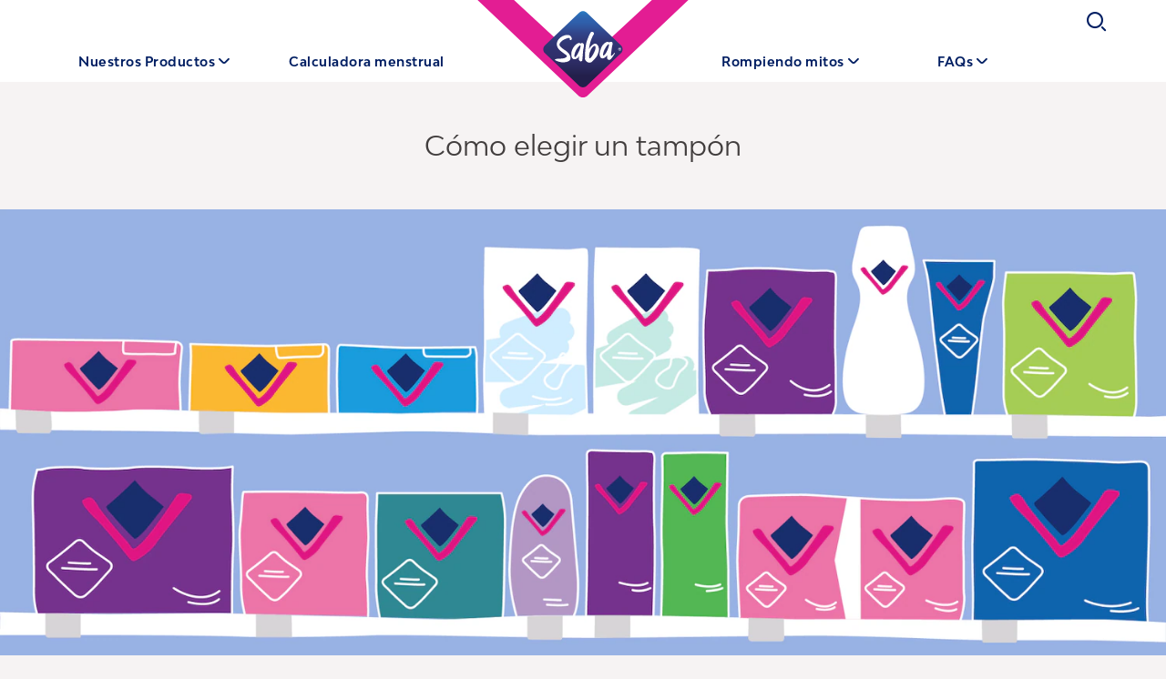

--- FILE ---
content_type: text/html; charset=utf-8
request_url: https://www.saba-centroamerica.com/ni/rompiendo-mitos/mito-verdad/viviendo-tu-periodo/choosing-a-tampon/
body_size: 40624
content:


<!DOCTYPE html>
<html lang="es-ni">
<head>
    


    


    


    <meta charset="utf-8" />
    

    <script>
        dataLayer = [
            {
                "brandSite": "www.saba-centroamerica.com",
                "country": "NI",
                "language": "VOS",
                "brand": "Saba",
                "userLoggedIn": "false",
                "environment": "live",
                "pageUID": "34704",
                "pageURI": "tcm:433-34704-64",
                "pageHierarchy": "060-070",
                "pageTitle": "How to choose a tampon",
                "pageType": ["Content landing page"],
                "contentType": ["Living with Periods"],
                "pageUrlSegment": "/ni/rompiendo-mitos/mito-verdad/viviendo-tu-periodo/choosing-a-tampon/",
                "publishedOn": "16/5/2025 00:43:01"
            }
        ];
    </script>



    <script src="https://ajax.googleapis.com/ajax/libs/jquery/3.5.1/jquery.min.js" defer integrity="sha384-ZvpUoO/+PpLXR1lu4jmpXWu80pZlYUAfxl5NsBMWOEPSjUn/6Z/hRTt8+pR6L4N2" crossorigin="anonymous"></script>
    <script>
        window.dataLayer = window.dataLayer || [];
        window.dataLayer.push({
            page_uid: '34704'
        })
    </script>
    <script>
 (function (w, d, s, l, i) {
     w[l] = w[l] || [];
     w[l].push({ 'gtm.start': new Date().getTime(), event: 'gtm.js' });
     var f = d.getElementsByTagName(s)[0], j = d.createElement(s), dl = l != 'dataLayer' ? '&l=' + l : '';
     j.async = true;
     j.src = 'https://www.googletagmanager.com/gtm.js?id=' + i + dl;
     f.parentNode.insertBefore(j, f);
 })(window, document, 'script', 'dataLayer', 'GTM-KKQLHRR');
</script>



                <title>C&#243;mo elegir entre los tampones y las toallas | Cuidado&#160;Femenino</title>

	<meta name="keywords" content="Tampones o toallas, Tampones para nadar" />
	<meta name="description" content="Si no estás convencida de usar tampones o no te podés decidir entre los tampones y las toallas, aquí te damos toda la información para ayudarte a elegir." />
	<meta name="twitter:url" content="https://www.saba-centroamerica.com/ni/rompiendo-mitos/mito-verdad/viviendo-tu-periodo/choosing-a-tampon/" />
	<meta name="twitter:title" content="Cómo elegir entre los tampones y las toallas" />
	<meta name="twitter:card" content="SeoTwitterCard" />
	<meta name="twitter:site" content="SeoTwitterSite" />
	<meta name="twitter:image" content="https://libresse-images.essity.com/images-c5/742/150742/original/1500x600-supermarket-shelf.png" />
	<meta name="og:url" content="https://www.saba-centroamerica.com/ni/rompiendo-mitos/mito-verdad/viviendo-tu-periodo/choosing-a-tampon/" />
	<meta name="og:title" content="Cómo elegir entre los tampones y las toallas" />
	<meta name="og:image" content="https://libresse-images.essity.com/images-c5/742/150742/original/1500x600-supermarket-shelf.png" />
	<meta name="og:type" content="article" />
	<meta name="article:publisher" content="SeoOpengraphArticlePublisher" />
	<meta name="robots" content="SeoMetaRobot" />    <meta http-equiv="x-ua-compatible" content="ie=edge" /><script type="text/javascript">window.NREUM||(NREUM={});NREUM.info = {"beacon":"bam.nr-data.net","errorBeacon":"bam.nr-data.net","licenseKey":"0daf5539a6","applicationID":"145139959","transactionName":"ZVJTZUJVWUoCBk1cWFwYfGdzG2dYBAB6WllGRV5dXFFFFjMEXlA=","queueTime":0,"applicationTime":1725,"agent":"","atts":""}</script><script type="text/javascript">(window.NREUM||(NREUM={})).init={ajax:{deny_list:["bam.nr-data.net"]},feature_flags:["soft_nav"]};(window.NREUM||(NREUM={})).loader_config={licenseKey:"0daf5539a6",applicationID:"145139959",browserID:"145140079"};;/*! For license information please see nr-loader-rum-1.308.0.min.js.LICENSE.txt */
(()=>{var e,t,r={163:(e,t,r)=>{"use strict";r.d(t,{j:()=>E});var n=r(384),i=r(1741);var a=r(2555);r(860).K7.genericEvents;const s="experimental.resources",o="register",c=e=>{if(!e||"string"!=typeof e)return!1;try{document.createDocumentFragment().querySelector(e)}catch{return!1}return!0};var d=r(2614),u=r(944),l=r(8122);const f="[data-nr-mask]",g=e=>(0,l.a)(e,(()=>{const e={feature_flags:[],experimental:{allow_registered_children:!1,resources:!1},mask_selector:"*",block_selector:"[data-nr-block]",mask_input_options:{color:!1,date:!1,"datetime-local":!1,email:!1,month:!1,number:!1,range:!1,search:!1,tel:!1,text:!1,time:!1,url:!1,week:!1,textarea:!1,select:!1,password:!0}};return{ajax:{deny_list:void 0,block_internal:!0,enabled:!0,autoStart:!0},api:{get allow_registered_children(){return e.feature_flags.includes(o)||e.experimental.allow_registered_children},set allow_registered_children(t){e.experimental.allow_registered_children=t},duplicate_registered_data:!1},browser_consent_mode:{enabled:!1},distributed_tracing:{enabled:void 0,exclude_newrelic_header:void 0,cors_use_newrelic_header:void 0,cors_use_tracecontext_headers:void 0,allowed_origins:void 0},get feature_flags(){return e.feature_flags},set feature_flags(t){e.feature_flags=t},generic_events:{enabled:!0,autoStart:!0},harvest:{interval:30},jserrors:{enabled:!0,autoStart:!0},logging:{enabled:!0,autoStart:!0},metrics:{enabled:!0,autoStart:!0},obfuscate:void 0,page_action:{enabled:!0},page_view_event:{enabled:!0,autoStart:!0},page_view_timing:{enabled:!0,autoStart:!0},performance:{capture_marks:!1,capture_measures:!1,capture_detail:!0,resources:{get enabled(){return e.feature_flags.includes(s)||e.experimental.resources},set enabled(t){e.experimental.resources=t},asset_types:[],first_party_domains:[],ignore_newrelic:!0}},privacy:{cookies_enabled:!0},proxy:{assets:void 0,beacon:void 0},session:{expiresMs:d.wk,inactiveMs:d.BB},session_replay:{autoStart:!0,enabled:!1,preload:!1,sampling_rate:10,error_sampling_rate:100,collect_fonts:!1,inline_images:!1,fix_stylesheets:!0,mask_all_inputs:!0,get mask_text_selector(){return e.mask_selector},set mask_text_selector(t){c(t)?e.mask_selector="".concat(t,",").concat(f):""===t||null===t?e.mask_selector=f:(0,u.R)(5,t)},get block_class(){return"nr-block"},get ignore_class(){return"nr-ignore"},get mask_text_class(){return"nr-mask"},get block_selector(){return e.block_selector},set block_selector(t){c(t)?e.block_selector+=",".concat(t):""!==t&&(0,u.R)(6,t)},get mask_input_options(){return e.mask_input_options},set mask_input_options(t){t&&"object"==typeof t?e.mask_input_options={...t,password:!0}:(0,u.R)(7,t)}},session_trace:{enabled:!0,autoStart:!0},soft_navigations:{enabled:!0,autoStart:!0},spa:{enabled:!0,autoStart:!0},ssl:void 0,user_actions:{enabled:!0,elementAttributes:["id","className","tagName","type"]}}})());var p=r(6154),m=r(9324);let h=0;const v={buildEnv:m.F3,distMethod:m.Xs,version:m.xv,originTime:p.WN},b={consented:!1},y={appMetadata:{},get consented(){return this.session?.state?.consent||b.consented},set consented(e){b.consented=e},customTransaction:void 0,denyList:void 0,disabled:!1,harvester:void 0,isolatedBacklog:!1,isRecording:!1,loaderType:void 0,maxBytes:3e4,obfuscator:void 0,onerror:void 0,ptid:void 0,releaseIds:{},session:void 0,timeKeeper:void 0,registeredEntities:[],jsAttributesMetadata:{bytes:0},get harvestCount(){return++h}},_=e=>{const t=(0,l.a)(e,y),r=Object.keys(v).reduce((e,t)=>(e[t]={value:v[t],writable:!1,configurable:!0,enumerable:!0},e),{});return Object.defineProperties(t,r)};var w=r(5701);const x=e=>{const t=e.startsWith("http");e+="/",r.p=t?e:"https://"+e};var R=r(7836),k=r(3241);const A={accountID:void 0,trustKey:void 0,agentID:void 0,licenseKey:void 0,applicationID:void 0,xpid:void 0},S=e=>(0,l.a)(e,A),T=new Set;function E(e,t={},r,s){let{init:o,info:c,loader_config:d,runtime:u={},exposed:l=!0}=t;if(!c){const e=(0,n.pV)();o=e.init,c=e.info,d=e.loader_config}e.init=g(o||{}),e.loader_config=S(d||{}),c.jsAttributes??={},p.bv&&(c.jsAttributes.isWorker=!0),e.info=(0,a.D)(c);const f=e.init,m=[c.beacon,c.errorBeacon];T.has(e.agentIdentifier)||(f.proxy.assets&&(x(f.proxy.assets),m.push(f.proxy.assets)),f.proxy.beacon&&m.push(f.proxy.beacon),e.beacons=[...m],function(e){const t=(0,n.pV)();Object.getOwnPropertyNames(i.W.prototype).forEach(r=>{const n=i.W.prototype[r];if("function"!=typeof n||"constructor"===n)return;let a=t[r];e[r]&&!1!==e.exposed&&"micro-agent"!==e.runtime?.loaderType&&(t[r]=(...t)=>{const n=e[r](...t);return a?a(...t):n})})}(e),(0,n.US)("activatedFeatures",w.B)),u.denyList=[...f.ajax.deny_list||[],...f.ajax.block_internal?m:[]],u.ptid=e.agentIdentifier,u.loaderType=r,e.runtime=_(u),T.has(e.agentIdentifier)||(e.ee=R.ee.get(e.agentIdentifier),e.exposed=l,(0,k.W)({agentIdentifier:e.agentIdentifier,drained:!!w.B?.[e.agentIdentifier],type:"lifecycle",name:"initialize",feature:void 0,data:e.config})),T.add(e.agentIdentifier)}},384:(e,t,r)=>{"use strict";r.d(t,{NT:()=>s,US:()=>u,Zm:()=>o,bQ:()=>d,dV:()=>c,pV:()=>l});var n=r(6154),i=r(1863),a=r(1910);const s={beacon:"bam.nr-data.net",errorBeacon:"bam.nr-data.net"};function o(){return n.gm.NREUM||(n.gm.NREUM={}),void 0===n.gm.newrelic&&(n.gm.newrelic=n.gm.NREUM),n.gm.NREUM}function c(){let e=o();return e.o||(e.o={ST:n.gm.setTimeout,SI:n.gm.setImmediate||n.gm.setInterval,CT:n.gm.clearTimeout,XHR:n.gm.XMLHttpRequest,REQ:n.gm.Request,EV:n.gm.Event,PR:n.gm.Promise,MO:n.gm.MutationObserver,FETCH:n.gm.fetch,WS:n.gm.WebSocket},(0,a.i)(...Object.values(e.o))),e}function d(e,t){let r=o();r.initializedAgents??={},t.initializedAt={ms:(0,i.t)(),date:new Date},r.initializedAgents[e]=t}function u(e,t){o()[e]=t}function l(){return function(){let e=o();const t=e.info||{};e.info={beacon:s.beacon,errorBeacon:s.errorBeacon,...t}}(),function(){let e=o();const t=e.init||{};e.init={...t}}(),c(),function(){let e=o();const t=e.loader_config||{};e.loader_config={...t}}(),o()}},782:(e,t,r)=>{"use strict";r.d(t,{T:()=>n});const n=r(860).K7.pageViewTiming},860:(e,t,r)=>{"use strict";r.d(t,{$J:()=>u,K7:()=>c,P3:()=>d,XX:()=>i,Yy:()=>o,df:()=>a,qY:()=>n,v4:()=>s});const n="events",i="jserrors",a="browser/blobs",s="rum",o="browser/logs",c={ajax:"ajax",genericEvents:"generic_events",jserrors:i,logging:"logging",metrics:"metrics",pageAction:"page_action",pageViewEvent:"page_view_event",pageViewTiming:"page_view_timing",sessionReplay:"session_replay",sessionTrace:"session_trace",softNav:"soft_navigations",spa:"spa"},d={[c.pageViewEvent]:1,[c.pageViewTiming]:2,[c.metrics]:3,[c.jserrors]:4,[c.spa]:5,[c.ajax]:6,[c.sessionTrace]:7,[c.softNav]:8,[c.sessionReplay]:9,[c.logging]:10,[c.genericEvents]:11},u={[c.pageViewEvent]:s,[c.pageViewTiming]:n,[c.ajax]:n,[c.spa]:n,[c.softNav]:n,[c.metrics]:i,[c.jserrors]:i,[c.sessionTrace]:a,[c.sessionReplay]:a,[c.logging]:o,[c.genericEvents]:"ins"}},944:(e,t,r)=>{"use strict";r.d(t,{R:()=>i});var n=r(3241);function i(e,t){"function"==typeof console.debug&&(console.debug("New Relic Warning: https://github.com/newrelic/newrelic-browser-agent/blob/main/docs/warning-codes.md#".concat(e),t),(0,n.W)({agentIdentifier:null,drained:null,type:"data",name:"warn",feature:"warn",data:{code:e,secondary:t}}))}},1687:(e,t,r)=>{"use strict";r.d(t,{Ak:()=>d,Ze:()=>f,x3:()=>u});var n=r(3241),i=r(7836),a=r(3606),s=r(860),o=r(2646);const c={};function d(e,t){const r={staged:!1,priority:s.P3[t]||0};l(e),c[e].get(t)||c[e].set(t,r)}function u(e,t){e&&c[e]&&(c[e].get(t)&&c[e].delete(t),p(e,t,!1),c[e].size&&g(e))}function l(e){if(!e)throw new Error("agentIdentifier required");c[e]||(c[e]=new Map)}function f(e="",t="feature",r=!1){if(l(e),!e||!c[e].get(t)||r)return p(e,t);c[e].get(t).staged=!0,g(e)}function g(e){const t=Array.from(c[e]);t.every(([e,t])=>t.staged)&&(t.sort((e,t)=>e[1].priority-t[1].priority),t.forEach(([t])=>{c[e].delete(t),p(e,t)}))}function p(e,t,r=!0){const s=e?i.ee.get(e):i.ee,c=a.i.handlers;if(!s.aborted&&s.backlog&&c){if((0,n.W)({agentIdentifier:e,type:"lifecycle",name:"drain",feature:t}),r){const e=s.backlog[t],r=c[t];if(r){for(let t=0;e&&t<e.length;++t)m(e[t],r);Object.entries(r).forEach(([e,t])=>{Object.values(t||{}).forEach(t=>{t[0]?.on&&t[0]?.context()instanceof o.y&&t[0].on(e,t[1])})})}}s.isolatedBacklog||delete c[t],s.backlog[t]=null,s.emit("drain-"+t,[])}}function m(e,t){var r=e[1];Object.values(t[r]||{}).forEach(t=>{var r=e[0];if(t[0]===r){var n=t[1],i=e[3],a=e[2];n.apply(i,a)}})}},1738:(e,t,r)=>{"use strict";r.d(t,{U:()=>g,Y:()=>f});var n=r(3241),i=r(9908),a=r(1863),s=r(944),o=r(5701),c=r(3969),d=r(8362),u=r(860),l=r(4261);function f(e,t,r,a){const f=a||r;!f||f[e]&&f[e]!==d.d.prototype[e]||(f[e]=function(){(0,i.p)(c.xV,["API/"+e+"/called"],void 0,u.K7.metrics,r.ee),(0,n.W)({agentIdentifier:r.agentIdentifier,drained:!!o.B?.[r.agentIdentifier],type:"data",name:"api",feature:l.Pl+e,data:{}});try{return t.apply(this,arguments)}catch(e){(0,s.R)(23,e)}})}function g(e,t,r,n,s){const o=e.info;null===r?delete o.jsAttributes[t]:o.jsAttributes[t]=r,(s||null===r)&&(0,i.p)(l.Pl+n,[(0,a.t)(),t,r],void 0,"session",e.ee)}},1741:(e,t,r)=>{"use strict";r.d(t,{W:()=>a});var n=r(944),i=r(4261);class a{#e(e,...t){if(this[e]!==a.prototype[e])return this[e](...t);(0,n.R)(35,e)}addPageAction(e,t){return this.#e(i.hG,e,t)}register(e){return this.#e(i.eY,e)}recordCustomEvent(e,t){return this.#e(i.fF,e,t)}setPageViewName(e,t){return this.#e(i.Fw,e,t)}setCustomAttribute(e,t,r){return this.#e(i.cD,e,t,r)}noticeError(e,t){return this.#e(i.o5,e,t)}setUserId(e,t=!1){return this.#e(i.Dl,e,t)}setApplicationVersion(e){return this.#e(i.nb,e)}setErrorHandler(e){return this.#e(i.bt,e)}addRelease(e,t){return this.#e(i.k6,e,t)}log(e,t){return this.#e(i.$9,e,t)}start(){return this.#e(i.d3)}finished(e){return this.#e(i.BL,e)}recordReplay(){return this.#e(i.CH)}pauseReplay(){return this.#e(i.Tb)}addToTrace(e){return this.#e(i.U2,e)}setCurrentRouteName(e){return this.#e(i.PA,e)}interaction(e){return this.#e(i.dT,e)}wrapLogger(e,t,r){return this.#e(i.Wb,e,t,r)}measure(e,t){return this.#e(i.V1,e,t)}consent(e){return this.#e(i.Pv,e)}}},1863:(e,t,r)=>{"use strict";function n(){return Math.floor(performance.now())}r.d(t,{t:()=>n})},1910:(e,t,r)=>{"use strict";r.d(t,{i:()=>a});var n=r(944);const i=new Map;function a(...e){return e.every(e=>{if(i.has(e))return i.get(e);const t="function"==typeof e?e.toString():"",r=t.includes("[native code]"),a=t.includes("nrWrapper");return r||a||(0,n.R)(64,e?.name||t),i.set(e,r),r})}},2555:(e,t,r)=>{"use strict";r.d(t,{D:()=>o,f:()=>s});var n=r(384),i=r(8122);const a={beacon:n.NT.beacon,errorBeacon:n.NT.errorBeacon,licenseKey:void 0,applicationID:void 0,sa:void 0,queueTime:void 0,applicationTime:void 0,ttGuid:void 0,user:void 0,account:void 0,product:void 0,extra:void 0,jsAttributes:{},userAttributes:void 0,atts:void 0,transactionName:void 0,tNamePlain:void 0};function s(e){try{return!!e.licenseKey&&!!e.errorBeacon&&!!e.applicationID}catch(e){return!1}}const o=e=>(0,i.a)(e,a)},2614:(e,t,r)=>{"use strict";r.d(t,{BB:()=>s,H3:()=>n,g:()=>d,iL:()=>c,tS:()=>o,uh:()=>i,wk:()=>a});const n="NRBA",i="SESSION",a=144e5,s=18e5,o={STARTED:"session-started",PAUSE:"session-pause",RESET:"session-reset",RESUME:"session-resume",UPDATE:"session-update"},c={SAME_TAB:"same-tab",CROSS_TAB:"cross-tab"},d={OFF:0,FULL:1,ERROR:2}},2646:(e,t,r)=>{"use strict";r.d(t,{y:()=>n});class n{constructor(e){this.contextId=e}}},2843:(e,t,r)=>{"use strict";r.d(t,{G:()=>a,u:()=>i});var n=r(3878);function i(e,t=!1,r,i){(0,n.DD)("visibilitychange",function(){if(t)return void("hidden"===document.visibilityState&&e());e(document.visibilityState)},r,i)}function a(e,t,r){(0,n.sp)("pagehide",e,t,r)}},3241:(e,t,r)=>{"use strict";r.d(t,{W:()=>a});var n=r(6154);const i="newrelic";function a(e={}){try{n.gm.dispatchEvent(new CustomEvent(i,{detail:e}))}catch(e){}}},3606:(e,t,r)=>{"use strict";r.d(t,{i:()=>a});var n=r(9908);a.on=s;var i=a.handlers={};function a(e,t,r,a){s(a||n.d,i,e,t,r)}function s(e,t,r,i,a){a||(a="feature"),e||(e=n.d);var s=t[a]=t[a]||{};(s[r]=s[r]||[]).push([e,i])}},3878:(e,t,r)=>{"use strict";function n(e,t){return{capture:e,passive:!1,signal:t}}function i(e,t,r=!1,i){window.addEventListener(e,t,n(r,i))}function a(e,t,r=!1,i){document.addEventListener(e,t,n(r,i))}r.d(t,{DD:()=>a,jT:()=>n,sp:()=>i})},3969:(e,t,r)=>{"use strict";r.d(t,{TZ:()=>n,XG:()=>o,rs:()=>i,xV:()=>s,z_:()=>a});const n=r(860).K7.metrics,i="sm",a="cm",s="storeSupportabilityMetrics",o="storeEventMetrics"},4234:(e,t,r)=>{"use strict";r.d(t,{W:()=>a});var n=r(7836),i=r(1687);class a{constructor(e,t){this.agentIdentifier=e,this.ee=n.ee.get(e),this.featureName=t,this.blocked=!1}deregisterDrain(){(0,i.x3)(this.agentIdentifier,this.featureName)}}},4261:(e,t,r)=>{"use strict";r.d(t,{$9:()=>d,BL:()=>o,CH:()=>g,Dl:()=>_,Fw:()=>y,PA:()=>h,Pl:()=>n,Pv:()=>k,Tb:()=>l,U2:()=>a,V1:()=>R,Wb:()=>x,bt:()=>b,cD:()=>v,d3:()=>w,dT:()=>c,eY:()=>p,fF:()=>f,hG:()=>i,k6:()=>s,nb:()=>m,o5:()=>u});const n="api-",i="addPageAction",a="addToTrace",s="addRelease",o="finished",c="interaction",d="log",u="noticeError",l="pauseReplay",f="recordCustomEvent",g="recordReplay",p="register",m="setApplicationVersion",h="setCurrentRouteName",v="setCustomAttribute",b="setErrorHandler",y="setPageViewName",_="setUserId",w="start",x="wrapLogger",R="measure",k="consent"},5289:(e,t,r)=>{"use strict";r.d(t,{GG:()=>s,Qr:()=>c,sB:()=>o});var n=r(3878),i=r(6389);function a(){return"undefined"==typeof document||"complete"===document.readyState}function s(e,t){if(a())return e();const r=(0,i.J)(e),s=setInterval(()=>{a()&&(clearInterval(s),r())},500);(0,n.sp)("load",r,t)}function o(e){if(a())return e();(0,n.DD)("DOMContentLoaded",e)}function c(e){if(a())return e();(0,n.sp)("popstate",e)}},5607:(e,t,r)=>{"use strict";r.d(t,{W:()=>n});const n=(0,r(9566).bz)()},5701:(e,t,r)=>{"use strict";r.d(t,{B:()=>a,t:()=>s});var n=r(3241);const i=new Set,a={};function s(e,t){const r=t.agentIdentifier;a[r]??={},e&&"object"==typeof e&&(i.has(r)||(t.ee.emit("rumresp",[e]),a[r]=e,i.add(r),(0,n.W)({agentIdentifier:r,loaded:!0,drained:!0,type:"lifecycle",name:"load",feature:void 0,data:e})))}},6154:(e,t,r)=>{"use strict";r.d(t,{OF:()=>c,RI:()=>i,WN:()=>u,bv:()=>a,eN:()=>l,gm:()=>s,mw:()=>o,sb:()=>d});var n=r(1863);const i="undefined"!=typeof window&&!!window.document,a="undefined"!=typeof WorkerGlobalScope&&("undefined"!=typeof self&&self instanceof WorkerGlobalScope&&self.navigator instanceof WorkerNavigator||"undefined"!=typeof globalThis&&globalThis instanceof WorkerGlobalScope&&globalThis.navigator instanceof WorkerNavigator),s=i?window:"undefined"!=typeof WorkerGlobalScope&&("undefined"!=typeof self&&self instanceof WorkerGlobalScope&&self||"undefined"!=typeof globalThis&&globalThis instanceof WorkerGlobalScope&&globalThis),o=Boolean("hidden"===s?.document?.visibilityState),c=/iPad|iPhone|iPod/.test(s.navigator?.userAgent),d=c&&"undefined"==typeof SharedWorker,u=((()=>{const e=s.navigator?.userAgent?.match(/Firefox[/\s](\d+\.\d+)/);Array.isArray(e)&&e.length>=2&&e[1]})(),Date.now()-(0,n.t)()),l=()=>"undefined"!=typeof PerformanceNavigationTiming&&s?.performance?.getEntriesByType("navigation")?.[0]?.responseStart},6389:(e,t,r)=>{"use strict";function n(e,t=500,r={}){const n=r?.leading||!1;let i;return(...r)=>{n&&void 0===i&&(e.apply(this,r),i=setTimeout(()=>{i=clearTimeout(i)},t)),n||(clearTimeout(i),i=setTimeout(()=>{e.apply(this,r)},t))}}function i(e){let t=!1;return(...r)=>{t||(t=!0,e.apply(this,r))}}r.d(t,{J:()=>i,s:()=>n})},6630:(e,t,r)=>{"use strict";r.d(t,{T:()=>n});const n=r(860).K7.pageViewEvent},7699:(e,t,r)=>{"use strict";r.d(t,{It:()=>a,KC:()=>o,No:()=>i,qh:()=>s});var n=r(860);const i=16e3,a=1e6,s="SESSION_ERROR",o={[n.K7.logging]:!0,[n.K7.genericEvents]:!1,[n.K7.jserrors]:!1,[n.K7.ajax]:!1}},7836:(e,t,r)=>{"use strict";r.d(t,{P:()=>o,ee:()=>c});var n=r(384),i=r(8990),a=r(2646),s=r(5607);const o="nr@context:".concat(s.W),c=function e(t,r){var n={},s={},u={},l=!1;try{l=16===r.length&&d.initializedAgents?.[r]?.runtime.isolatedBacklog}catch(e){}var f={on:p,addEventListener:p,removeEventListener:function(e,t){var r=n[e];if(!r)return;for(var i=0;i<r.length;i++)r[i]===t&&r.splice(i,1)},emit:function(e,r,n,i,a){!1!==a&&(a=!0);if(c.aborted&&!i)return;t&&a&&t.emit(e,r,n);var o=g(n);m(e).forEach(e=>{e.apply(o,r)});var d=v()[s[e]];d&&d.push([f,e,r,o]);return o},get:h,listeners:m,context:g,buffer:function(e,t){const r=v();if(t=t||"feature",f.aborted)return;Object.entries(e||{}).forEach(([e,n])=>{s[n]=t,t in r||(r[t]=[])})},abort:function(){f._aborted=!0,Object.keys(f.backlog).forEach(e=>{delete f.backlog[e]})},isBuffering:function(e){return!!v()[s[e]]},debugId:r,backlog:l?{}:t&&"object"==typeof t.backlog?t.backlog:{},isolatedBacklog:l};return Object.defineProperty(f,"aborted",{get:()=>{let e=f._aborted||!1;return e||(t&&(e=t.aborted),e)}}),f;function g(e){return e&&e instanceof a.y?e:e?(0,i.I)(e,o,()=>new a.y(o)):new a.y(o)}function p(e,t){n[e]=m(e).concat(t)}function m(e){return n[e]||[]}function h(t){return u[t]=u[t]||e(f,t)}function v(){return f.backlog}}(void 0,"globalEE"),d=(0,n.Zm)();d.ee||(d.ee=c)},8122:(e,t,r)=>{"use strict";r.d(t,{a:()=>i});var n=r(944);function i(e,t){try{if(!e||"object"!=typeof e)return(0,n.R)(3);if(!t||"object"!=typeof t)return(0,n.R)(4);const r=Object.create(Object.getPrototypeOf(t),Object.getOwnPropertyDescriptors(t)),a=0===Object.keys(r).length?e:r;for(let s in a)if(void 0!==e[s])try{if(null===e[s]){r[s]=null;continue}Array.isArray(e[s])&&Array.isArray(t[s])?r[s]=Array.from(new Set([...e[s],...t[s]])):"object"==typeof e[s]&&"object"==typeof t[s]?r[s]=i(e[s],t[s]):r[s]=e[s]}catch(e){r[s]||(0,n.R)(1,e)}return r}catch(e){(0,n.R)(2,e)}}},8362:(e,t,r)=>{"use strict";r.d(t,{d:()=>a});var n=r(9566),i=r(1741);class a extends i.W{agentIdentifier=(0,n.LA)(16)}},8374:(e,t,r)=>{r.nc=(()=>{try{return document?.currentScript?.nonce}catch(e){}return""})()},8990:(e,t,r)=>{"use strict";r.d(t,{I:()=>i});var n=Object.prototype.hasOwnProperty;function i(e,t,r){if(n.call(e,t))return e[t];var i=r();if(Object.defineProperty&&Object.keys)try{return Object.defineProperty(e,t,{value:i,writable:!0,enumerable:!1}),i}catch(e){}return e[t]=i,i}},9324:(e,t,r)=>{"use strict";r.d(t,{F3:()=>i,Xs:()=>a,xv:()=>n});const n="1.308.0",i="PROD",a="CDN"},9566:(e,t,r)=>{"use strict";r.d(t,{LA:()=>o,bz:()=>s});var n=r(6154);const i="xxxxxxxx-xxxx-4xxx-yxxx-xxxxxxxxxxxx";function a(e,t){return e?15&e[t]:16*Math.random()|0}function s(){const e=n.gm?.crypto||n.gm?.msCrypto;let t,r=0;return e&&e.getRandomValues&&(t=e.getRandomValues(new Uint8Array(30))),i.split("").map(e=>"x"===e?a(t,r++).toString(16):"y"===e?(3&a()|8).toString(16):e).join("")}function o(e){const t=n.gm?.crypto||n.gm?.msCrypto;let r,i=0;t&&t.getRandomValues&&(r=t.getRandomValues(new Uint8Array(e)));const s=[];for(var o=0;o<e;o++)s.push(a(r,i++).toString(16));return s.join("")}},9908:(e,t,r)=>{"use strict";r.d(t,{d:()=>n,p:()=>i});var n=r(7836).ee.get("handle");function i(e,t,r,i,a){a?(a.buffer([e],i),a.emit(e,t,r)):(n.buffer([e],i),n.emit(e,t,r))}}},n={};function i(e){var t=n[e];if(void 0!==t)return t.exports;var a=n[e]={exports:{}};return r[e](a,a.exports,i),a.exports}i.m=r,i.d=(e,t)=>{for(var r in t)i.o(t,r)&&!i.o(e,r)&&Object.defineProperty(e,r,{enumerable:!0,get:t[r]})},i.f={},i.e=e=>Promise.all(Object.keys(i.f).reduce((t,r)=>(i.f[r](e,t),t),[])),i.u=e=>"nr-rum-1.308.0.min.js",i.o=(e,t)=>Object.prototype.hasOwnProperty.call(e,t),e={},t="NRBA-1.308.0.PROD:",i.l=(r,n,a,s)=>{if(e[r])e[r].push(n);else{var o,c;if(void 0!==a)for(var d=document.getElementsByTagName("script"),u=0;u<d.length;u++){var l=d[u];if(l.getAttribute("src")==r||l.getAttribute("data-webpack")==t+a){o=l;break}}if(!o){c=!0;var f={296:"sha512-+MIMDsOcckGXa1EdWHqFNv7P+JUkd5kQwCBr3KE6uCvnsBNUrdSt4a/3/L4j4TxtnaMNjHpza2/erNQbpacJQA=="};(o=document.createElement("script")).charset="utf-8",i.nc&&o.setAttribute("nonce",i.nc),o.setAttribute("data-webpack",t+a),o.src=r,0!==o.src.indexOf(window.location.origin+"/")&&(o.crossOrigin="anonymous"),f[s]&&(o.integrity=f[s])}e[r]=[n];var g=(t,n)=>{o.onerror=o.onload=null,clearTimeout(p);var i=e[r];if(delete e[r],o.parentNode&&o.parentNode.removeChild(o),i&&i.forEach(e=>e(n)),t)return t(n)},p=setTimeout(g.bind(null,void 0,{type:"timeout",target:o}),12e4);o.onerror=g.bind(null,o.onerror),o.onload=g.bind(null,o.onload),c&&document.head.appendChild(o)}},i.r=e=>{"undefined"!=typeof Symbol&&Symbol.toStringTag&&Object.defineProperty(e,Symbol.toStringTag,{value:"Module"}),Object.defineProperty(e,"__esModule",{value:!0})},i.p="https://js-agent.newrelic.com/",(()=>{var e={374:0,840:0};i.f.j=(t,r)=>{var n=i.o(e,t)?e[t]:void 0;if(0!==n)if(n)r.push(n[2]);else{var a=new Promise((r,i)=>n=e[t]=[r,i]);r.push(n[2]=a);var s=i.p+i.u(t),o=new Error;i.l(s,r=>{if(i.o(e,t)&&(0!==(n=e[t])&&(e[t]=void 0),n)){var a=r&&("load"===r.type?"missing":r.type),s=r&&r.target&&r.target.src;o.message="Loading chunk "+t+" failed: ("+a+": "+s+")",o.name="ChunkLoadError",o.type=a,o.request=s,n[1](o)}},"chunk-"+t,t)}};var t=(t,r)=>{var n,a,[s,o,c]=r,d=0;if(s.some(t=>0!==e[t])){for(n in o)i.o(o,n)&&(i.m[n]=o[n]);if(c)c(i)}for(t&&t(r);d<s.length;d++)a=s[d],i.o(e,a)&&e[a]&&e[a][0](),e[a]=0},r=self["webpackChunk:NRBA-1.308.0.PROD"]=self["webpackChunk:NRBA-1.308.0.PROD"]||[];r.forEach(t.bind(null,0)),r.push=t.bind(null,r.push.bind(r))})(),(()=>{"use strict";i(8374);var e=i(8362),t=i(860);const r=Object.values(t.K7);var n=i(163);var a=i(9908),s=i(1863),o=i(4261),c=i(1738);var d=i(1687),u=i(4234),l=i(5289),f=i(6154),g=i(944),p=i(384);const m=e=>f.RI&&!0===e?.privacy.cookies_enabled;function h(e){return!!(0,p.dV)().o.MO&&m(e)&&!0===e?.session_trace.enabled}var v=i(6389),b=i(7699);class y extends u.W{constructor(e,t){super(e.agentIdentifier,t),this.agentRef=e,this.abortHandler=void 0,this.featAggregate=void 0,this.loadedSuccessfully=void 0,this.onAggregateImported=new Promise(e=>{this.loadedSuccessfully=e}),this.deferred=Promise.resolve(),!1===e.init[this.featureName].autoStart?this.deferred=new Promise((t,r)=>{this.ee.on("manual-start-all",(0,v.J)(()=>{(0,d.Ak)(e.agentIdentifier,this.featureName),t()}))}):(0,d.Ak)(e.agentIdentifier,t)}importAggregator(e,t,r={}){if(this.featAggregate)return;const n=async()=>{let n;await this.deferred;try{if(m(e.init)){const{setupAgentSession:t}=await i.e(296).then(i.bind(i,3305));n=t(e)}}catch(e){(0,g.R)(20,e),this.ee.emit("internal-error",[e]),(0,a.p)(b.qh,[e],void 0,this.featureName,this.ee)}try{if(!this.#t(this.featureName,n,e.init))return(0,d.Ze)(this.agentIdentifier,this.featureName),void this.loadedSuccessfully(!1);const{Aggregate:i}=await t();this.featAggregate=new i(e,r),e.runtime.harvester.initializedAggregates.push(this.featAggregate),this.loadedSuccessfully(!0)}catch(e){(0,g.R)(34,e),this.abortHandler?.(),(0,d.Ze)(this.agentIdentifier,this.featureName,!0),this.loadedSuccessfully(!1),this.ee&&this.ee.abort()}};f.RI?(0,l.GG)(()=>n(),!0):n()}#t(e,r,n){if(this.blocked)return!1;switch(e){case t.K7.sessionReplay:return h(n)&&!!r;case t.K7.sessionTrace:return!!r;default:return!0}}}var _=i(6630),w=i(2614),x=i(3241);class R extends y{static featureName=_.T;constructor(e){var t;super(e,_.T),this.setupInspectionEvents(e.agentIdentifier),t=e,(0,c.Y)(o.Fw,function(e,r){"string"==typeof e&&("/"!==e.charAt(0)&&(e="/"+e),t.runtime.customTransaction=(r||"http://custom.transaction")+e,(0,a.p)(o.Pl+o.Fw,[(0,s.t)()],void 0,void 0,t.ee))},t),this.importAggregator(e,()=>i.e(296).then(i.bind(i,3943)))}setupInspectionEvents(e){const t=(t,r)=>{t&&(0,x.W)({agentIdentifier:e,timeStamp:t.timeStamp,loaded:"complete"===t.target.readyState,type:"window",name:r,data:t.target.location+""})};(0,l.sB)(e=>{t(e,"DOMContentLoaded")}),(0,l.GG)(e=>{t(e,"load")}),(0,l.Qr)(e=>{t(e,"navigate")}),this.ee.on(w.tS.UPDATE,(t,r)=>{(0,x.W)({agentIdentifier:e,type:"lifecycle",name:"session",data:r})})}}class k extends e.d{constructor(e){var t;(super(),f.gm)?(this.features={},(0,p.bQ)(this.agentIdentifier,this),this.desiredFeatures=new Set(e.features||[]),this.desiredFeatures.add(R),(0,n.j)(this,e,e.loaderType||"agent"),t=this,(0,c.Y)(o.cD,function(e,r,n=!1){if("string"==typeof e){if(["string","number","boolean"].includes(typeof r)||null===r)return(0,c.U)(t,e,r,o.cD,n);(0,g.R)(40,typeof r)}else(0,g.R)(39,typeof e)},t),function(e){(0,c.Y)(o.Dl,function(t,r=!1){if("string"!=typeof t&&null!==t)return void(0,g.R)(41,typeof t);const n=e.info.jsAttributes["enduser.id"];r&&null!=n&&n!==t?(0,a.p)(o.Pl+"setUserIdAndResetSession",[t],void 0,"session",e.ee):(0,c.U)(e,"enduser.id",t,o.Dl,!0)},e)}(this),function(e){(0,c.Y)(o.nb,function(t){if("string"==typeof t||null===t)return(0,c.U)(e,"application.version",t,o.nb,!1);(0,g.R)(42,typeof t)},e)}(this),function(e){(0,c.Y)(o.d3,function(){e.ee.emit("manual-start-all")},e)}(this),function(e){(0,c.Y)(o.Pv,function(t=!0){if("boolean"==typeof t){if((0,a.p)(o.Pl+o.Pv,[t],void 0,"session",e.ee),e.runtime.consented=t,t){const t=e.features.page_view_event;t.onAggregateImported.then(e=>{const r=t.featAggregate;e&&!r.sentRum&&r.sendRum()})}}else(0,g.R)(65,typeof t)},e)}(this),this.run()):(0,g.R)(21)}get config(){return{info:this.info,init:this.init,loader_config:this.loader_config,runtime:this.runtime}}get api(){return this}run(){try{const e=function(e){const t={};return r.forEach(r=>{t[r]=!!e[r]?.enabled}),t}(this.init),n=[...this.desiredFeatures];n.sort((e,r)=>t.P3[e.featureName]-t.P3[r.featureName]),n.forEach(r=>{if(!e[r.featureName]&&r.featureName!==t.K7.pageViewEvent)return;if(r.featureName===t.K7.spa)return void(0,g.R)(67);const n=function(e){switch(e){case t.K7.ajax:return[t.K7.jserrors];case t.K7.sessionTrace:return[t.K7.ajax,t.K7.pageViewEvent];case t.K7.sessionReplay:return[t.K7.sessionTrace];case t.K7.pageViewTiming:return[t.K7.pageViewEvent];default:return[]}}(r.featureName).filter(e=>!(e in this.features));n.length>0&&(0,g.R)(36,{targetFeature:r.featureName,missingDependencies:n}),this.features[r.featureName]=new r(this)})}catch(e){(0,g.R)(22,e);for(const e in this.features)this.features[e].abortHandler?.();const t=(0,p.Zm)();delete t.initializedAgents[this.agentIdentifier]?.features,delete this.sharedAggregator;return t.ee.get(this.agentIdentifier).abort(),!1}}}var A=i(2843),S=i(782);class T extends y{static featureName=S.T;constructor(e){super(e,S.T),f.RI&&((0,A.u)(()=>(0,a.p)("docHidden",[(0,s.t)()],void 0,S.T,this.ee),!0),(0,A.G)(()=>(0,a.p)("winPagehide",[(0,s.t)()],void 0,S.T,this.ee)),this.importAggregator(e,()=>i.e(296).then(i.bind(i,2117))))}}var E=i(3969);class I extends y{static featureName=E.TZ;constructor(e){super(e,E.TZ),f.RI&&document.addEventListener("securitypolicyviolation",e=>{(0,a.p)(E.xV,["Generic/CSPViolation/Detected"],void 0,this.featureName,this.ee)}),this.importAggregator(e,()=>i.e(296).then(i.bind(i,9623)))}}new k({features:[R,T,I],loaderType:"lite"})})()})();</script>
    <meta name="viewport" content="width=device-width, initial-scale=1" />
    <meta name="application-name" content="Cuidado&#160;Femenino" />
    <meta name="msapplication-TileColor" content="#FFFFFF" />
    <meta name="msapplication-TileImage" content="https://assets.www.essity.com/libresse/1.148.0-release.2/img/favicons/mstile-144x144.png" />
    <meta name="msapplication-square70x70logo" content="https://assets.www.essity.com/libresse/1.148.0-release.2/img/favicons/mstile-70x70.png" />
    <meta name="msapplication-square150x150logo" content="https://assets.www.essity.com/libresse/1.148.0-release.2/img/favicons/mstile-150x150.png" />
    <meta name="msapplication-square310x310logo" content="https://assets.www.essity.com/libresse/1.148.0-release.2/img/favicons/mstile-310x310.png" />
    
	<meta http-equiv="Content-Security-Policy" content="img-src &#39;self&#39; blob: data: libresse-images.essity.com masdpstatic.azureedge.net productmediafeminine.azureedge.net stats.g.doubleclick.net *.bazaarvoice.com *.powerreviews.com *.facebook.com adservice.google.com http://assets.clic2buy.com www.google-analytics.com http://res.cloudinary.com *.www.essity.com https:;" />
	<meta http-equiv="Content-Security-Policy" content="media-src &#39;self&#39; blob: data: mediafeminineprod.streaming.mediaservices.windows.net https:;" />
	<meta http-equiv="Content-Security-Policy" content="style-src &#39;self&#39; &#39;unsafe-inline&#39; masdpstatic.azureedge.net *.bazaarvoice.com *.powerreviews.com www.google-analytics.com *.googleapis.com www.googletagmanager.com  http://assets.clic2buy.com *.www.essity.com https:;" />
	<meta http-equiv="Content-Security-Policy" content="form-action &#39;self&#39; *.facebook.com *.newrelic.com js-agent.newrelic.com https:;" />
	<meta http-equiv="Content-Security-Policy" content="script-src &#39;self&#39; blob: &#39;unsafe-inline&#39; &#39;unsafe-eval&#39; masdpstatic.azureedge.net www.google-analytics.com *.googleapis.com www.googletagmanager.com *.bazaarvoice.com *.newrelic.com js-agent.newrelic.com *.facebook.net bam.nr-data.net http://assets.clic2buy.com http://widget.clic2buy.com http://assets.clic2drive.com http://widget.clic2drive.com  *.powerreviews.com ssl.p.jwpcdn.com *.www.essity.com https:;" />
    <link rel="canonical" href="https://www.saba-centroamerica.com/ni/rompiendo-mitos/mito-verdad/viviendo-tu-periodo/choosing-a-tampon/"/>
    <link rel="alternate" hreflang="es-NI" href="https://www.saba-centroamerica.com/ni/rompiendo-mitos/mito-verdad/viviendo-tu-periodo/choosing-a-tampon/" />
<link rel="alternate" hreflang="da-DK" href="https://www.libresse.dk/vi-nedbryder-tabuer/tips-og-rad/menstruation-en-del-af-livet/vaelge-en-tampon/" />
<link rel="alternate" hreflang="fi-FI" href="https://www.libresse.fi/rikomme-tabuja/vinkkeja-ja-neuvoja/kuukautiset-osana-elamaa/tamponin-valitseminen/" />
<link rel="alternate" hreflang="hr-HR" href="https://www.libresse.hr/rusimo-tabue/otkrijte/zivot-s-mjesecnicom/odabir-tampona/" />
<link rel="alternate" hreflang="hu-HU" href="https://www.libresse.hu/tabuk-ledontese/tenyek-tevhitek/elet-a-ciklusokkal/tamponvalasztas/" />
<link rel="alternate" hreflang="nl-NL" href="https://www.libresse.nl/taboes-doorbreken/feiten-en-fabels/alles-over-ongesteld-zijn/menstruatie/" />
<link rel="alternate" hreflang="nb-NO" href="https://www.libresse.no/vi-bryter-tabuer/tips-og-rad/mensen-en-del-av-livet/velge-tampong/" />
<link rel="alternate" hreflang="sr-RS" href="https://www.libresse.rs/rusimo-tabue/otkrij/zivot-s-menstruacijom/odluka-o-koriscenju-tampona/" />
<link rel="alternate" hreflang="sv-SE" href="https://www.libresse.se/vi-bryter-tabun/tips-och-rad/mens-en-del-av-livet/valja-tampong/" />
<link rel="alternate" hreflang="fr-FR" href="https://www.nana.fr/brisez-les-tabous/decouvrir/vivre-avec-ses-regles/choisir-un-tampon/" />
<link rel="alternate" hreflang="es-CR" href="https://www.saba-centroamerica.com/cr/rompiendo-mitos/mito-verdad/viviendo-tu-periodo/choosing-a-tampon/" />
<link rel="alternate" hreflang="es-HN" href="https://www.saba-centroamerica.com/hn/rompiendo-mitos/mito-verdad/viviendo-tu-periodo/choosing-a-tampon/" />
<link rel="alternate" hreflang="es-SV" href="https://www.saba-centroamerica.com/sv/rompiendo-mitos/mito-verdad/viviendo-tu-periodo/choosing-a-tampon/" />
    <link rel="apple-touch-icon-precomposed" sizes="57x57" href="https://assets.www.essity.com/libresse/1.148.0-release.2/img/favicons/apple-touch-icon-57x57.png" />
    <link rel="apple-touch-icon-precomposed" sizes="114x114" href="https://assets.www.essity.com/libresse/1.148.0-release.2/img/favicons/apple-touch-icon-114x114.png" />
    <link rel="apple-touch-icon-precomposed" sizes="72x72" href="https://assets.www.essity.com/libresse/1.148.0-release.2/img/favicons/apple-touch-icon-72x72.png" />
    <link rel="apple-touch-icon-precomposed" sizes="144x144" href="https://assets.www.essity.com/libresse/1.148.0-release.2/img/favicons/apple-touch-icon-144x144.png" />
    <link rel="apple-touch-icon-precomposed" sizes="60x60" href="https://assets.www.essity.com/libresse/1.148.0-release.2/img/favicons/apple-touch-icon-60x60.png" />
    <link rel="apple-touch-icon-precomposed" sizes="120x120" href="https://assets.www.essity.com/libresse/1.148.0-release.2/img/favicons/apple-touch-icon-120x120.png" />
    <link rel="apple-touch-icon-precomposed" sizes="76x76" href="https://assets.www.essity.com/libresse/1.148.0-release.2/img/favicons/apple-touch-icon-76x76.png" />
    <link rel="apple-touch-icon-precomposed" sizes="152x152" href="https://assets.www.essity.com/libresse/1.148.0-release.2/img/favicons/apple-touch-icon-152x152.png" />
    <link rel="icon" type="image/png" href="https://assets.www.essity.com/libresse/1.148.0-release.2/img/favicons/favicon-196x196.png" sizes="196x196" />
    <link rel="icon" type="image/png" href="https://assets.www.essity.com/libresse/1.148.0-release.2/img/favicons/favicon-96x96.png" sizes="96x96" />
    <link rel="icon" type="image/png" href="https://assets.www.essity.com/libresse/1.148.0-release.2/img/favicons/favicon-32x32.png" sizes="32x32" />
    <link rel="icon" type="image/png" href="https://assets.www.essity.com/libresse/1.148.0-release.2/img/favicons/favicon-16x16.png" sizes="16x16" />
    <link rel="icon" type="image/png" href="https://assets.www.essity.com/libresse/1.148.0-release.2/img/favicons/favicon-128x128.png" sizes="128x128" />

    <link rel="preconnect" href="https://js-agent.newrelic.com">
    <link rel="preconnect" href="https://libresse-images.essity.com">
    <link rel="dns-prefetch" href="https://js-agent.newrelic.com">
    <link rel="dns-prefetch" href="https://libresse-images.essity.com">

    

    
    <style>
        /* ==========================================================================
	Base Colors
========================================================================== */
/* Brand colors */
/* Secondary colors */
/* Neutral colors */
/* System colors */
/* Digital UI colors */
/* Gradients*/
/* Background colors */
/* Period tracker */
/* Input validation colors */
/* Social media colors */
/* ==========================================================================
	Table variables overwriting from bootstrap
========================================================================== */
/* ==========================================================================
	Base Sizes
========================================================================== */
/* Spacings */
/* Navigation */
/* Logo */
/* ==========================================================================
	Z-index
========================================================================== */
/* ==========================================================================
	Base Typography
========================================================================== */
/* ==========================================================================
	Media queries breakpoints, copied from bootstrap
========================================================================== */
/* ==========================================================================
	Container width with respect to screen size
========================================================================== */
/* =================================================================
	Mediaquery Enum
==================================================================== */
/* =================================================================
	Spacing for offset containers
==================================================================== */
/* ==========================================================================
	Button mixins / shared button styles
========================================================================== */
/* ==========================================================================
	Spacing mixins
========================================================================== */
/* ==========================================================================
	Typography mixins
========================================================================== */
/* Start Typography */
/* Footer&NavTypography */
/* End Footer Typography */
/* End Typography */
.page-header {
  position: relative;
  margin-top: 40px;
  margin-bottom: 40px;
  padding: 0;
  border: none;
  text-align: center;
  color: #413D3D;
}
.page-header__title {
  font-size: 30px;
  line-height: 40px;
  margin: 0 auto 0;
  max-width: 750px;
  padding: 0 15px;
}
.page-header__link {
  margin-top: 10px;
}
.page-header__subtitle {
  margin-top: 20px;
}
.page-header__subtitle {
  font-family: "BwModelicaLGC-Bold", "BwModelicaLGC-Bold-Fallback", sans-serif;
}
.rtl .page-header__subtitle {
  font-family: "NotoSansArabic-Bold", "NotoSansArabic-Bold-Fallback", sans-serif;
  letter-spacing: normal;
}
.page-header__subtitle {
  font-size: 16px;
  line-height: 24px;
  letter-spacing: 0;
}
.page-header__subtitle p {
  font-family: "BwModelicaLGC-Bold", "BwModelicaLGC-Bold-Fallback", sans-serif;
}
.rtl .page-header__subtitle p {
  font-family: "NotoSansArabic-Bold", "NotoSansArabic-Bold-Fallback", sans-serif;
  letter-spacing: normal;
}
.page-header__subtitle p {
  font-size: 16px;
  line-height: 24px;
  letter-spacing: 0;
}
.page-header hr {
  border-top: 4px solid #e32894;
  border-bottom: 0;
  margin-top: 0;
  margin-bottom: 10px;
  width: 35px;
}

.page-header.page-header--product {
  padding: 0;
  margin: 0;
}
.page-header.page-header--product .page-header__image {
  margin: 0 auto;
}
.page-header.page-header--product .page-header__content {
  padding: 40px 15px;
  color: #413D3D;
  z-index: 1;
}
.page-header.page-header--product .page-header__content .arrow-link {
  color: #413D3D;
}

@media (min-width: 768px) {
  .page-header {
    margin-top: 50px;
    margin-bottom: 50px;
  }
  .page-header__subtitle {
    margin-top: 0;
  }
  .page-header.page-header--product:not(.page-header--product-background) .page-header__content {
    padding-top: 30px;
  }
  .page-header.page-header--product-background .page-header__content {
    position: absolute;
    width: 75%;
    left: 50%;
    transform: translateX(-50%);
    top: 30px;
    padding: 0;
  }
  .page-header.page-header--product-background .page-header__content.page-header__content--white {
    color: #FFFFFF;
  }
  .page-header.page-header--product-background .page-header__content.page-header__content--white .arrow-link {
    color: #FFFFFF;
  }
}
@media (min-width: 992px) {
  .page-header__title {
    padding: 0;
  }
  .page-header__link {
    margin-top: 30px;
  }
  .page-header__subtitle {
    margin-top: 30px;
  }
  .page-header.page-header--product:not(.page-header--product-background) .page-header__content {
    padding-top: 50px;
  }
  .page-header.page-header--product-background .page-header__content {
    top: 50px;
  }
}
.media-hero {
  position: relative;
  margin-left: auto;
  margin-right: auto;
  text-align: center;
  color: #D11A88;
  background: #FFFFFF;
}
.media-hero .media-hero__video {
  position: relative;
  width: 100%;
}
.media-hero .media-hero__video:hover .video-play-trigger i {
  color: #D11A88;
}
.media-hero .media-hero__video .video-play-trigger {
  color: #001E62;
  display: inline-block;
  position: absolute;
  top: 50%;
  left: 50%;
  transform: translate(-50%, -50%);
  background: #FFFFFF;
  border-radius: 40px;
  border: none;
  cursor: pointer;
  z-index: 1;
  width: 60px;
  height: 60px;
}
.media-hero .media-hero__video .video-play-trigger i {
  position: absolute;
  top: 50%;
  left: 56%;
  transform: translate(-56%, -50%);
  font-size: 27px;
}
.media-hero .media-hero__video .video-play-trigger:before, .media-hero .media-hero__video .video-play-trigger:after {
  content: "";
  display: block;
  position: absolute;
  top: 0;
  right: 0;
  bottom: 0;
  left: 0;
  border-radius: 40px;
  box-shadow: inset 0 0 5px 3px rgb(255, 255, 255);
}
.media-hero .media-hero__video .video-play-trigger:before {
  animation: ripple 4.2s linear infinite;
}
.media-hero .media-hero__video .video-play-trigger:after {
  animation: ripple 4.2s linear 2.1s infinite;
}
.media-hero .media-hero__video--inline {
  position: relative;
}
.media-hero .iframe-wrapper {
  z-index: 0;
}
.media-hero .iframe-wrapper:before {
  padding-top: 50%;
}
.media-hero .media-hero__picture,
.media-hero .video__poster,
.media-hero .js-play-video-modal {
  position: relative;
  padding-bottom: 58%;
  background-color: #D7D3D3;
}
@media (min-width: 768px) {
  .media-hero .media-hero__picture,
  .media-hero .video__poster,
  .media-hero .js-play-video-modal {
    padding-bottom: 40%;
  }
}
.media-hero .media-hero__picture img,
.media-hero .video__poster img,
.media-hero .js-play-video-modal img {
  position: absolute;
  top: 0;
  left: 0;
  -o-object-fit: cover;
     object-fit: cover;
  width: 100%;
  height: 100%;
}

@media (min-width: 768px) {
  .media-hero .iframe-wrapper:before {
    padding-top: 40%;
  }
}
.h1 {
  margin-top: 0;
  font-size: em(36px);
  line-height: line-height(36, 46);
}
/* ==========================================================================
	Base Colors
========================================================================== */
/* Brand colors */
/* Secondary colors */
/* Neutral colors */
/* System colors */
/* Digital UI colors */
/* Gradients*/
/* Background colors */
/* Period tracker */
/* Input validation colors */
/* Social media colors */
/* ==========================================================================
	Table variables overwriting from bootstrap
========================================================================== */
/* ==========================================================================
	Base Sizes
========================================================================== */
/* Spacings */
/* Navigation */
/* Logo */
/* ==========================================================================
	Z-index
========================================================================== */
/* ==========================================================================
	Base Typography
========================================================================== */
/* ==========================================================================
	Media queries breakpoints, copied from bootstrap
========================================================================== */
/* ==========================================================================
	Container width with respect to screen size
========================================================================== */
/* =================================================================
	Mediaquery Enum
==================================================================== */
/* =================================================================
	Spacing for offset containers
==================================================================== */
/* ==========================================================================
	Button mixins / shared button styles
========================================================================== */
/* ==========================================================================
	Spacing mixins
========================================================================== */
/* ==========================================================================
	Typography mixins
========================================================================== */
/* Start Typography */
/* Footer&NavTypography */
/* End Footer Typography */
/* End Typography */
.article {
  position: relative;
  background: #FFFFFF;
  padding-top: 40px;
  padding-bottom: 70px;
}
.article > :first-child:not(.article__aside) {
  margin-top: 0;
  padding-top: 0;
}
.article > :last-child {
  margin-bottom: 0;
  padding-bottom: 0;
}

.article__aside {
  margin-top: 0;
  margin-bottom: 30px;
  padding: 0 15px;
}

.article__share-icons a {
  padding: 0;
  margin: 0 20px 0 0;
}
.article__share-icons a:last-child {
  margin: 0;
}
.rtl .article__share-icons a {
  margin: 0 0 0 20px;
}

.article__title {
  margin-top: 30px;
  margin-bottom: 30px;
}
.article__title h1 {
  margin: 0;
  color: #413D3D;
}

.article__date {
  color: #413D3D;
  margin-bottom: 10px;
}
.article__date {
  font-family: "BwModelicaLGC-Bold", "BwModelicaLGC-Bold-Fallback", sans-serif;
}
.rtl .article__date {
  font-family: "NotoSansArabic-Bold", "NotoSansArabic-Bold-Fallback", sans-serif;
  letter-spacing: normal;
}
.article__date {
  font-size: 12px;
  line-height: 15px;
  letter-spacing: 1px;
}

.article__subheading-section {
  margin-top: 30px;
  margin-bottom: 20px;
}

.article__subheading-text {
  margin: 0;
  color: #413D3D;
}
.article__subheading-text {
  font-family: "BwModelicaLGC-Regular", "BwModelicaLGC-Regular-Fallback", sans-serif;
}
.rtl .article__subheading-text {
  font-family: "NotoSansArabic-Regular", "NotoSansArabic-Regular-Fallback", sans-serif;
  letter-spacing: normal;
}

.article__paragraph-section {
  margin-top: 30px;
  margin-bottom: 30px;
}
.article__paragraph-section p {
  color: #413D3D;
  margin-top: 30px;
  margin-bottom: 30px;
}
.article__paragraph-section h1 {
  color: #413D3D;
  margin-top: 30px;
  margin-bottom: 30px;
}
.article__paragraph-section h2 {
  margin-top: 30px;
  margin-bottom: 20px;
}
.article__paragraph-section h3 {
  font-size: 1.125em;
  line-height: 1.1111111111;
  margin-bottom: 30px;
  margin-top: 30px;
}
.article__paragraph-section h2,
.article__paragraph-section h3 {
  color: #413D3D;
}
.article__paragraph-section h2,
.article__paragraph-section h3 {
  font-family: "BwModelicaLGC-Regular", "BwModelicaLGC-Regular-Fallback", sans-serif;
}
.rtl .article__paragraph-section h2,
.rtl .article__paragraph-section h3 {
  font-family: "NotoSansArabic-Regular", "NotoSansArabic-Regular-Fallback", sans-serif;
  letter-spacing: normal;
}
.article__paragraph-section p:first-child,
.article__paragraph-section h1:first-child,
.article__paragraph-section h2:first-child,
.article__paragraph-section h3:first-child {
  margin-top: 0;
}
.article__paragraph-section p:last-child,
.article__paragraph-section h1:last-child,
.article__paragraph-section h2:last-child,
.article__paragraph-section h3:last-child {
  margin-bottom: 0;
}
.article__paragraph-section ul {
  margin-bottom: 30px;
  padding-left: 20px;
  color: #413D3D;
}
.article__paragraph-section ul > li {
  font-size: 1em;
  line-height: 1.875;
}
.article__paragraph-section div {
  color: #413D3D;
  font-size: 16px;
  line-height: 30px;
}
.article__paragraph-section div {
  font-family: "BwModelicaLGC-Regular", "BwModelicaLGC-Regular-Fallback", sans-serif;
}
.rtl .article__paragraph-section div {
  font-family: "NotoSansArabic-Regular", "NotoSansArabic-Regular-Fallback", sans-serif;
  letter-spacing: normal;
}
@media (min-width: 768px) {
  .article__paragraph-section p {
    margin-top: 20px;
    margin-bottom: 20px;
  }
  .article__paragraph-section h1 {
    margin-top: 50px;
    margin-bottom: 50px;
  }
  .article__paragraph-section h2 {
    margin-top: 50px;
    margin-bottom: 30px;
  }
  .article__paragraph-section h3 {
    font-size: 1.625em;
    line-height: 1.0769230769;
    margin-bottom: 30px;
    margin-top: 50px;
  }
  .article__paragraph-section p:first-child,
  .article__paragraph-section h1:first-child,
  .article__paragraph-section h2:first-child,
  .article__paragraph-section h3:first-child {
    margin-top: 0;
  }
  .article__paragraph-section p:last-child,
  .article__paragraph-section h1:last-child,
  .article__paragraph-section h2:last-child,
  .article__paragraph-section h3:last-child {
    margin-bottom: 0;
  }
}

.article__quote-section {
  margin-top: 50px;
  margin-bottom: 50px;
}

.article__quote-text {
  padding: 0;
}
.article__quote-text, .article__quote-text:after, .article__quote-text:before {
  background: linear-gradient(to right, #D11A88, #ef5a9e 54%, #DA291C);
  -webkit-background-clip: text;
  -webkit-text-fill-color: transparent;
}
@media all and (-ms-high-contrast: none), (-ms-high-contrast: active) {
  .article__quote-text, .article__quote-text:after, .article__quote-text:before {
    /* IE11 fallback */
    color: #D11A88;
    background: transparent;
  }
}
.article__quote-text, .article__quote-text:after, .article__quote-text:before {
  font-family: "BwModelicaLGC-Bold", "BwModelicaLGC-Bold-Fallback", sans-serif;
}
.rtl .article__quote-text, .rtl .article__quote-text:after, .rtl .article__quote-text:before {
  font-family: "NotoSansArabic-Bold", "NotoSansArabic-Bold-Fallback", sans-serif;
  letter-spacing: normal;
}
.article__quote-text, .article__quote-text:after, .article__quote-text:before {
  font-size: 30px;
  line-height: 40px;
  letter-spacing: 0;
}
@media (min-width: 1200px) {
  .article__quote-text, .article__quote-text:after, .article__quote-text:before {
    font-size: 34px;
    line-height: 46px;
  }
}
.article__quote-text.article__quote-text--dense {
  font-size: 22px;
}
.article__quote-text.article__quote-text--dense:before, .article__quote-text.article__quote-text--dense:after {
  font-size: 22px;
}

.article__image {
  position: relative;
  width: 100%;
  margin-bottom: 20px;
  text-align: center;
}
.article__image img {
  width: auto;
  margin-bottom: 10px;
}
.article__image figcaption {
  color: #D11A88;
  text-align: left;
}
.article__image figcaption {
  font-family: "BwModelicaLGC-Bold", "BwModelicaLGC-Bold-Fallback", sans-serif;
}
.rtl .article__image figcaption {
  font-family: "NotoSansArabic-Bold", "NotoSansArabic-Bold-Fallback", sans-serif;
  letter-spacing: normal;
}
.article__image figcaption {
  font-size: 12px;
  line-height: 15px;
  letter-spacing: 1px;
}
.rtl .article__image figcaption {
  text-align: right;
}

.article__image-section {
  margin-top: 50px;
  margin-bottom: 50px;
}

.article__video-section {
  position: relative;
  width: 100%;
  margin-top: 50px;
  margin-bottom: 50px;
}
.article__video-section:hover a i {
  color: #D11A88;
}
.article__video-section .video-play-trigger {
  color: #001E62;
  display: inline-block;
  position: absolute;
  top: 50%;
  left: 50%;
  transform: translate(-50%, -50%);
  background: #FFFFFF;
  border-radius: 40px;
  border: none;
  cursor: pointer;
  z-index: 1;
  width: 60px;
  height: 60px;
}
.article__video-section .video-play-trigger i {
  position: absolute;
  top: 50%;
  left: 56%;
  transform: translate(-56%, -50%);
  font-size: 27px;
}
.article__video-section .video-play-trigger:before, .article__video-section .video-play-trigger:after {
  content: "";
  display: block;
  position: absolute;
  top: 0;
  right: 0;
  bottom: 0;
  left: 0;
  border-radius: 40px;
  box-shadow: inset 0 0 5px 3px rgb(255, 255, 255);
}
.article__video-section .video-play-trigger:before {
  animation: ripple 4.2s linear infinite;
}
.article__video-section .video-play-trigger:after {
  animation: ripple 4.2s linear 2.1s infinite;
}
.article__video-section .iframe-wrapper:before {
  padding-top: 50%;
}

.article__infographic-heading {
  text-align: center;
  margin-top: 30px;
  margin-bottom: 20px;
}
.article__infographic-heading h2 {
  color: #413D3D;
  max-width: 780px;
  margin: 0 auto;
}
.article__infographic-heading h2 {
  font-family: "BwModelicaLGC-Bold", "BwModelicaLGC-Bold-Fallback", sans-serif;
}
.rtl .article__infographic-heading h2 {
  font-family: "NotoSansArabic-Bold", "NotoSansArabic-Bold-Fallback", sans-serif;
  letter-spacing: normal;
}
.article__infographic-heading h2 {
  font-size: 30px;
  line-height: 40px;
  letter-spacing: 0;
}
@media (min-width: 1200px) {
  .article__infographic-heading h2 {
    font-size: 34px;
    line-height: 46px;
  }
}
.article__infographic-heading + .article__infographic-section {
  margin-top: 50px;
}

.article__infographic-section {
  margin-top: 70px;
  margin-bottom: 70px;
}
.article__infographic-section .infographic {
  margin-bottom: 0;
  padding: 0;
}

.article__enumeration {
  counter-reset: li;
  margin-left: 55px;
  padding-left: 0;
  padding-right: 0;
  position: relative;
}
.article__enumeration li {
  position: relative;
  margin-bottom: 20px;
  list-style: none;
  line-height: 1.88;
}
.article__enumeration li {
  font-family: "BwModelicaLGC-Regular", "BwModelicaLGC-Regular-Fallback", sans-serif;
}
.rtl .article__enumeration li {
  font-family: "NotoSansArabic-Regular", "NotoSansArabic-Regular-Fallback", sans-serif;
  letter-spacing: normal;
}
.article__enumeration li {
  font-size: 16px;
  line-height: 24px;
  letter-spacing: 0;
}
.article__enumeration li:before {
  content: counter(li);
  counter-increment: li;
  position: absolute;
  line-height: 1;
  left: -52px;
  box-sizing: border-box;
  width: 30px;
  height: 30px;
  border-radius: 50%;
  border: 1px solid #413D3D;
  color: #413D3D;
  text-align: center;
  z-index: 1;
  padding: 6px;
}
.rtl .article__enumeration li:before {
  left: auto;
  right: -52px;
}
.article__enumeration li:last-child {
  margin-bottom: 0;
}
.rtl .article__enumeration {
  margin-left: 0;
  margin-right: 55px;
}
.article__enumeration-section {
  margin-top: 50px;
  margin-bottom: 50px;
}
.article__enumeration-section h2 {
  color: #413D3D;
  margin-bottom: 20px;
}
.article__enumeration-section h2 {
  font-family: "BwModelicaLGC-Regular", "BwModelicaLGC-Regular-Fallback", sans-serif;
}
.rtl .article__enumeration-section h2 {
  font-family: "NotoSansArabic-Regular", "NotoSansArabic-Regular-Fallback", sans-serif;
  letter-spacing: normal;
}

.article__cta-section {
  margin-top: 30px;
  margin-bottom: 30px;
}
.article__cta-section .button-link {
  margin: 0;
}
.article__cta-section .button-link a {
  margin: 0 auto;
}

.article__summary {
  display: flex;
  flex-direction: column;
}

.article__summary-label {
  margin-top: 0;
  margin-bottom: 15px;
  color: #413D3D;
}
.article__summary-label {
  font-family: "BwModelicaLGC-Bold", "BwModelicaLGC-Bold-Fallback", sans-serif;
}
.rtl .article__summary-label {
  font-family: "NotoSansArabic-Bold", "NotoSansArabic-Bold-Fallback", sans-serif;
  letter-spacing: normal;
}
.article__summary-label {
  font-size: 14px;
  line-height: 22px;
  letter-spacing: 1px;
}

.article__summary-description {
  margin-bottom: 15px;
  color: #413D3D;
}
.article__summary-description {
  font-family: "BwModelicaLGC-Regular", "BwModelicaLGC-Regular-Fallback", sans-serif;
}
.rtl .article__summary-description {
  font-family: "NotoSansArabic-Regular", "NotoSansArabic-Regular-Fallback", sans-serif;
  letter-spacing: normal;
}
.article__summary-description {
  font-size: 16px;
  line-height: 24px;
  letter-spacing: 0;
}

.article__summary-list {
  list-style: none;
  padding-left: 0;
  padding-bottom: 40px;
  margin-bottom: 40px;
  border-bottom: 1px solid #C0B4B4;
}

.article__summary-item {
  display: flex;
  align-items: center;
  margin-bottom: 15px;
}
.article__summary-item i {
  color: #001E62;
  margin-right: 10px;
}

.article__summary-link {
  color: #001E62;
  margin: 0;
}
.article__summary-link {
  font-family: "BwModelicaLGC-Bold", "BwModelicaLGC-Bold-Fallback", sans-serif;
}
.rtl .article__summary-link {
  font-family: "NotoSansArabic-Bold", "NotoSansArabic-Bold-Fallback", sans-serif;
  letter-spacing: normal;
}
.article__summary-link {
  font-size: 16px;
  line-height: 24px;
  letter-spacing: 0;
}
.article__summary-link:hover {
  -webkit-text-decoration: underline;
  text-decoration: underline;
}

/* ==========================================================================
	Spacing edge-cases:
========================================================================== */
.media-hero + .article,
.media-hero + .color-region--white,
.image-gallery + .article,
.image-gallery + .color-region--white,
.info-list + .article,
.info-list + .color-region--white {
  padding-top: 40px;
}

.image-gallery + .article,
.image-gallery + .color-region--white {
  margin-top: -40px;
}

.article + .article,
.color-region--white + .article {
  padding-top: 0;
}

.article + .color-region--white > div:first-child {
  margin-top: 0;
}

@media (min-width: 768px) {
  .article {
    position: relative;
    padding-top: 50px;
    padding-bottom: 50px;
  }
  .article__aside {
    position: absolute;
    margin-top: 0;
    margin-bottom: 0;
  }
}
@media (min-width: 768px) and (min-width: 768px) {
  .article__aside {
    margin-left: calc((100% - 750px) / 2);
  }
  .rtl .article__aside {
    margin-left: 0;
    margin-right: calc((100% - 750px) / 2);
  }
}
@media (min-width: 768px) and (min-width: 992px) {
  .article__aside {
    margin-left: calc((100% - 970px) / 2);
  }
  .rtl .article__aside {
    margin-left: 0;
    margin-right: calc((100% - 970px) / 2);
  }
}
@media (min-width: 768px) and (min-width: 1200px) {
  .article__aside {
    margin-left: calc((100% - 1170px) / 2);
  }
  .rtl .article__aside {
    margin-left: 0;
    margin-right: calc((100% - 1170px) / 2);
  }
}
@media (min-width: 768px) {
  .article__aside + div {
    margin-top: 0;
    padding-top: 0;
  }
  .article__share-icons a {
    display: block;
    margin: 20px 0;
  }
  .article__share-icons a:first-child {
    margin-top: 0;
  }
  .article__share-icons a:last-child {
    margin-bottom: 0;
  }
  .rtl .article__share-icons a {
    margin: 20px 0;
  }
  .article__title {
    margin-top: 50px;
    margin-bottom: 50px;
  }
  .article__subheading-section {
    margin-top: 50px;
    margin-bottom: 30px;
  }
  .article__paragraph-section {
    margin-top: 20px;
    margin-bottom: 20px;
  }
  .article__image {
    margin-bottom: 0;
  }
  .article__image-section {
    margin-top: 70px;
    margin-bottom: 70px;
  }
  .article__enumeration-section h2 {
    margin-bottom: 30px;
  }
  .article__summary-list {
    padding-bottom: 60px;
    margin-bottom: 60px;
  }
}
@media (min-width: 992px) {
  .article__image-section {
    margin-top: 100px;
    margin-bottom: 100px;
  }
  .article__infographic-heading {
    margin-top: 50px;
    margin-bottom: 30px;
  }
  .article__infographic-section {
    margin-top: 100px;
    margin-bottom: 100px;
  }
  .media-hero + .article,
  .media-hero + .color-region--white,
  .image-gallery + .article,
  .image-gallery + .color-region--white,
  .info-list + .article,
  .info-list + .color-region--white {
    padding-top: 70px;
  }
}
@media (min-width: 1200px) {
  .article {
    padding-top: 60px;
    padding-bottom: 100px;
  }
  .article__meta {
    margin-bottom: 100px;
  }
  .article__meta .time-to-read {
    position: relative;
    right: 0;
    margin: 50px 0 0;
  }
  .article__date {
    margin-top: 0;
    margin-bottom: 20px;
  }
  .article__video-section {
    margin-top: 100px;
    margin-bottom: 100px;
  }
  .image-gallery + .article,
  .image-gallery + .color-region--white {
    margin-top: -50px;
  }
}

    </style>
    <link rel="stylesheet" href="https://assets.www.essity.com/libresse/1.148.0-release.2/css/app-main.css" integrity="sha384-Nffzlaaoymj9+fyCxY3u4VvUcKaB5K17nzxxwbHENCC05Gd1eK10HZXY6OPTFA9S" crossorigin="anonymous">
    <link rel="stylesheet" href="https://assets.www.essity.com/libresse/1.148.0-release.2/css/app-main-tablet-desktop.css" integrity="sha384-svYd4aaClNVQe8B4a89JQwK0fuWwV0PmClOuq31jdt7EIO7/nA6zFC83MQeeqM+p" crossorigin="anonymous">


    
    
    

    
        <link rel="preload" href="https://libresse-images.essity.com/images-c5/742/150742/optimized-AzurePNG2K/1500x600-supermarket-shelf.png?w=480&amp;h=192&amp;imPolicy=dynamic" as="image" media="(max-width: 480px)"
          imagesrcset="https://libresse-images.essity.com/images-c5/742/150742/optimized-AzurePNG2K/1500x600-supermarket-shelf.png?w=480&amp;h=192&amp;imPolicy=dynamic 1x,
            https://libresse-images.essity.com/images-c5/742/150742/optimized-AzurePNG2K/1500x600-supermarket-shelf.png?w=720&amp;h=288&amp;imPolicy=dynamic 1.5x,
            https://libresse-images.essity.com/images-c5/742/150742/optimized-AzurePNG2K/1500x600-supermarket-shelf.png?w=960&amp;h=384&amp;imPolicy=dynamic 2x,
            https://libresse-images.essity.com/images-c5/742/150742/optimized-AzurePNG2K/1500x600-supermarket-shelf.png?w=1440&amp;h=576&amp;imPolicy=dynamic 3x" />
    <link rel="preload" href="https://libresse-images.essity.com/images-c5/742/150742/optimized-AzurePNG2K/1500x600-supermarket-shelf.png?w=767&amp;h=306&amp;imPolicy=dynamic" as="image" media="(min-width: 481px) and (max-width: 767px)"
          imagesrcset="https://libresse-images.essity.com/images-c5/742/150742/optimized-AzurePNG2K/1500x600-supermarket-shelf.png?w=767&amp;h=306&amp;imPolicy=dynamic 1x,
            https://libresse-images.essity.com/images-c5/742/150742/optimized-AzurePNG2K/1500x600-supermarket-shelf.png?w=1150&amp;h=459&amp;imPolicy=dynamic 1.5x,
            https://libresse-images.essity.com/images-c5/742/150742/optimized-AzurePNG2K/1500x600-supermarket-shelf.png?w=1534&amp;h=612&amp;imPolicy=dynamic 2x,
            https://libresse-images.essity.com/images-c5/742/150742/optimized-AzurePNG2K/1500x600-supermarket-shelf.png?w=2301&amp;h=918&amp;imPolicy=dynamic 3x" />
    <link rel="preload" href="https://libresse-images.essity.com/images-c5/742/150742/optimized-AzurePNG2K/1500x600-supermarket-shelf.png?w=992&amp;h=397&amp;imPolicy=dynamic" as="image" media="(min-width: 768px) and (max-width: 992px)"
          imagesrcset="https://libresse-images.essity.com/images-c5/742/150742/optimized-AzurePNG2K/1500x600-supermarket-shelf.png?w=992&amp;h=397&amp;imPolicy=dynamic 1x,
            https://libresse-images.essity.com/images-c5/742/150742/optimized-AzurePNG2K/1500x600-supermarket-shelf.png?w=1488&amp;h=595&amp;imPolicy=dynamic 1.5x,
            https://libresse-images.essity.com/images-c5/742/150742/optimized-AzurePNG2K/1500x600-supermarket-shelf.png?w=1984&amp;h=794&amp;imPolicy=dynamic 2x,
            https://libresse-images.essity.com/images-c5/742/150742/optimized-AzurePNG2K/1500x600-supermarket-shelf.png?w=2976&amp;h=1191&amp;imPolicy=dynamic 3x" />
    <link rel="preload" href="https://libresse-images.essity.com/images-c5/742/150742/optimized-AzurePNG2K/1500x600-supermarket-shelf.png?w=1024&amp;h=410&amp;imPolicy=dynamic" as="image" media="(min-width: 993px) and (max-width: 1024px)"
          imagesrcset="https://libresse-images.essity.com/images-c5/742/150742/optimized-AzurePNG2K/1500x600-supermarket-shelf.png?w=1024&amp;h=410&amp;imPolicy=dynamic 1x,
            https://libresse-images.essity.com/images-c5/742/150742/optimized-AzurePNG2K/1500x600-supermarket-shelf.png?w=1536&amp;h=615&amp;imPolicy=dynamic 1.5x,
            https://libresse-images.essity.com/images-c5/742/150742/optimized-AzurePNG2K/1500x600-supermarket-shelf.png?w=2048&amp;h=820&amp;imPolicy=dynamic 2x,
            https://libresse-images.essity.com/images-c5/742/150742/optimized-AzurePNG2K/1500x600-supermarket-shelf.png?w=3072&amp;h=1230&amp;imPolicy=dynamic 3x" />
    <link rel="preload" href="https://libresse-images.essity.com/images-c5/742/150742/optimized-AzurePNG2K/1500x600-supermarket-shelf.png?w=1200&amp;h=480&amp;imPolicy=dynamic" as="image" media="(min-width: 1025px) and (max-width: 1200px)"
          imagesrcset="https://libresse-images.essity.com/images-c5/742/150742/optimized-AzurePNG2K/1500x600-supermarket-shelf.png?w=1200&amp;h=480&amp;imPolicy=dynamic 1x,
            https://libresse-images.essity.com/images-c5/742/150742/optimized-AzurePNG2K/1500x600-supermarket-shelf.png?w=1800&amp;h=720&amp;imPolicy=dynamic 1.5x,
            https://libresse-images.essity.com/images-c5/742/150742/optimized-AzurePNG2K/1500x600-supermarket-shelf.png?w=2400&amp;h=960&amp;imPolicy=dynamic 2x,
            https://libresse-images.essity.com/images-c5/742/150742/optimized-AzurePNG2K/1500x600-supermarket-shelf.png?w=3600&amp;h=1440&amp;imPolicy=dynamic 3x" />
    <link rel="preload" href="https://libresse-images.essity.com/images-c5/742/150742/optimized-AzurePNG2K/1500x600-supermarket-shelf.png?w=1500&amp;h=600&amp;imPolicy=dynamic" as="image" media="(min-width: 1201px) and (max-width: 1500px)"
          imagesrcset="https://libresse-images.essity.com/images-c5/742/150742/optimized-AzurePNG2K/1500x600-supermarket-shelf.png?w=1500&amp;h=600&amp;imPolicy=dynamic 1x,
            https://libresse-images.essity.com/images-c5/742/150742/optimized-AzurePNG2K/1500x600-supermarket-shelf.png?w=2250&amp;h=900&amp;imPolicy=dynamic 1.5x,
            https://libresse-images.essity.com/images-c5/742/150742/optimized-AzurePNG2K/1500x600-supermarket-shelf.png?w=3000&amp;h=1200&amp;imPolicy=dynamic 2x,
            https://libresse-images.essity.com/images-c5/742/150742/optimized-AzurePNG2K/1500x600-supermarket-shelf.png?w=4500&amp;h=1800&amp;imPolicy=dynamic 3x" />

    <script src="https://cdn.jwplayer.com/libraries/jt8H6tC9.js?exp=1797587710&amp;sig=09211a4865a0516dfe34755deef90657"></script>    

    <script>
        window.addEventListener('load', () => {
            const initializeOnConsent = () => {
                if (window.OnetrustActiveGroups?.includes("C0004")) {
                    femcare.video.youtubeVideo.loadYoutubeIFrameAPI();
                    femcare.video.tiktokVideo.initTikTokVideos();
                }
            };

            // Execute on page load
            initializeOnConsent();

            // Execute on changing cookie settings and accept all button
            const oneTrustButtons = document.querySelectorAll('.save-preference-btn-handler.onetrust-close-btn-handler, .onetrust-accept-btn-handler');
            if (oneTrustButtons) {
                oneTrustButtons.forEach((oneTrustButton) => {
                    if (oneTrustButton) {
                        oneTrustButton.addEventListener('click', initializeOnConsent);
                    }
                });
            }
        });
    </script>


</head>
<body class=""  data-google-language-code="es-419" data-base-url="/ni/">
    <!--Google Tag Manager (noscript) -->
    <noscript>
        <iframe src="https://www.googletagmanager.com/ns.html?id=GTM-KKQLHRR" height="0" width="0" style="display: none; visibility: hidden"></iframe>
    </noscript>
    <!--End Google Tag Manager (noscript) -->
    <a href="#main-content"
   class="btn btn-primary invisible bypass-block bypass-block--main">
    Skip to main content
</a>

    



<nav class="navigation">
    <div class="navigation-bar">
        <button class="navigation-bar__icon navigation-bar__icon--toggle navigation-bar__icon--open" aria-label="Men&#250;"
                data-modal-target="mobileNavigationModal" >
            <i class="icon-menu"></i>
        </button>
        <button class="navigation-bar__icon navigation-bar__icon--toggle navigation-bar__icon--close hidden"
                aria-label="Cerrar"
                data-dismiss="modal">
            <i class="icon-close"></i>
        </button>
        <div class="navigation-bar__half navigation-bar__half--first">
            <div class="navigation-bar__content">
                
        <!--temp fix-->
        <div class="navigation-bar__icons"></div>


                    <ul class="navigation-bar__topics">
            <li class=" ">
                    <button class="navigation-bar__topic" aria-expanded="false" aria-haspopup="true">
                        <span>Nuestros Productos</span>
                        <i class="icon-arrow-down-smooth"></i>
                    </button>
                    <div class="navigation-bar__submenu">
                            <div class="navigation-bar__link-container">
                                        <div class="navigation-bar__link-group">
                                                    <div>
                                                        <span class="navigation-bar__category">Disponible en tiendas</span>
                                                    </div>
                                                    <ul class="navigation-bar__links">
    <li class="">
        <a class="navigation-bar__link " href="/ni/nuestros-productos/available-in-store/toallas-femeninas/" >
            Toallas femeninas
        </a>
    </li>
    <li class="">
        <a class="navigation-bar__link " href="/ni/nuestros-productos/available-in-store/protectores-diarios/" >
            Protectores Diarios
        </a>
    </li>
    <li class="">
        <a class="navigation-bar__link " href="/ni/nuestros-productos/available-in-store/jabones-intimos/" >
            Jabones &#237;ntimos
        </a>
    </li>
    <li class="">
        <a class="navigation-bar__link " href="/ni/nuestros-productos/available-in-store/toallitas-humedas/" >
            Toallitas H&#250;medas
        </a>
    </li>
    <li class="">
        <a class="navigation-bar__link " href="/ni/nuestros-productos/available-in-store/tampones/" >
            Tampones
        </a>
    </li>
    <li class="">
        <a class="navigation-bar__link " href="/ni/nuestros-productos/available-in-store/panties/" >
            Panties desechables
        </a>
    </li>
    <li class="">
        <a class="navigation-bar__link " href="/ni/nuestros-productos/available-in-store/parches/" >
            Parches
        </a>
    </li>
    <li class="">
        <a class="navigation-bar__link " href="/ni/nuestros-productos/available-in-store/" >
            Ver todo
        </a>
    </li>
                                                    </ul>
                                        </div>

                            </div>

                    </div>
            </li>
            <li class=" ">
                    <a href="/ni/calculadora-menstrual/"  class="navigation-bar__topic ">
                        <span> Calculadora menstrual</span>
                    </a>
            </li>
    </ul>

            </div>
        </div>
        <div class="navigation-bar__logo-wrapper">
            

<svg class="navigation__v-logo" version="1.1" id="Ebene_1MainNavigation" xmlns="http://www.w3.org/2000/svg"
    xmlns:xlink="http://www.w3.org/1999/xlink" x="0px" y="0px" viewBox="0 0 657.6 303.3"
    style="enable-background:new 0 0 657.6 303.3;" xml:space="preserve">
    <style type="text/css">
        .st1 {
            fill-rule: evenodd;
            clip-rule: evenodd;
            fill: #E31D93;
        }

        .st3 {
            fill-rule: evenodd;
            clip-rule: evenodd;
            fill: #FFFFFF;
        }

        .st4 {
            fill: #FFFFFF;
        }
    </style>
    <a xlink:href="https://www.saba-centroamerica.com/ni/" aria-label="Libertad de sentirte c&#243;moda&#174;">
        <g id="Ebene_3_1_MainNavigation">
            <g>
                <g>
                    <g>
                        <g>
                            <g>
                                <g>
                                    <defs>
                                        <rect id="SVGID_1_MainNavigation" y="0.3" width="657.6" height="303.3" />
                                    </defs>
                                    <clipPath id="SVGID_2_MainNavigation">
                                        <use xlink:href="#SVGID_1_MainNavigation" style="overflow:visible;" />
                                    </clipPath>
                                    <g id="Artwork_Logo_Correct_for_colour_and_form_1_MainNavigation" clip-path="url(#SVGID_2_MainNavigation)">
                                        <path class="st1" d="M657.6-106.1L343,185.9c-8.1,7.5-20.7,7.5-28.7,0L0-105.9V-0.6l314.3,298.2c8.1,7.6,20.7,7.6,28.7,0
                                    L657.6-0.9V-106.1L657.6-106.1z" />
                                    </g>
                                </g>
                            </g>
                        </g>
                    </g>
                </g>
            </g>
        </g>
        <linearGradient id="SVGID_3_MainNavigation" gradientUnits="userSpaceOnUse" x1="328.6563" y1="584.2445" x2="328.6563"
                        y2="345.9956" gradientTransform="matrix(1 0 0 1 0 -314.3331)">
            <stop offset="0.1378" style="stop-color:#231F4B" />
            <stop offset="0.2531" style="stop-color:#2A295C" />
            <stop offset="0.3501" style="stop-color:#2F2E68" />
            <stop offset="0.4082" style="stop-color:#30306C" />
            <stop offset="0.4956" style="stop-color:#30326F" />
            <stop offset="0.5972" style="stop-color:#313977" />
            <stop offset="0.7059" style="stop-color:#32468C" />
            <stop offset="0.8189" style="stop-color:#305DA7" />
            <stop offset="0.8368" style="stop-color:#2F60AC" />
            <stop offset="0.8775" style="stop-color:#2F62AE" />
            <stop offset="0.9171" style="stop-color:#2D68B2" />
            <stop offset="0.9561" style="stop-color:#2A72BB" />
            <stop offset="0.9946" style="stop-color:#297FC6" />
            <stop offset="1" style="stop-color:#2883C9" />
        </linearGradient>
        <path fill="url(#SVGID_3_MainNavigation)" d="M446.6,166.1L340.5,267.3c-6.6,6.3-17.1,6.3-23.8,0l-106-101.2c-7.2-6.9-7.2-18.4,0-25.3L316.8,39.7
    c6.6-6.3,17.1-6.3,23.8,0l106.1,101.2C453.8,147.7,453.8,159.2,446.6,166.1z" />
        <g id="R_1_MainNavigation">
            <path class="st3" d="M443.2,157.7l0.6,0l0.6-0.1l0.5-0.2l0.5-0.2l0.5-0.3l0.4-0.3l0.4-0.4l0.3-0.4l0.3-0.5l0.2-0.5l0.2-0.5l0.1-0.6
        l0-0.6l0-0.6l-0.1-0.6l-0.2-0.5l-0.2-0.5l-0.3-0.5l-0.3-0.4l-0.4-0.4l-0.4-0.3l-0.5-0.3l-0.5-0.2l-0.5-0.2l-0.6-0.1l-0.6,0l-0.6,0
        l-0.6,0.1l-0.6,0.2l-0.5,0.2l-0.5,0.3l-0.4,0.3l-0.4,0.4l-0.3,0.4l-0.3,0.5l-0.2,0.5l-0.2,0.5l-0.1,0.6l0,0.6l0,0.6l0.1,0.6
        l0.2,0.5l0.2,0.5l0.3,0.5l0.3,0.4l0.4,0.4l0.4,0.3l0.5,0.3l0.5,0.2l0.6,0.2l0.6,0.1L443.2,157.7z M443.2,156.8l-0.5,0l-0.5-0.1
        l-0.5-0.1l-0.4-0.2l-0.4-0.2l-0.4-0.3l-0.3-0.4l-0.2-0.4l-0.2-0.4l-0.1-0.5l-0.1-0.5l0-0.5l0-0.6l0.1-0.5l0.1-0.5l0.2-0.4l0.2-0.4
        l0.3-0.4l0.4-0.3l0.4-0.2l0.4-0.2l0.5-0.1l0.5-0.1l0.5,0l0.5,0l0.5,0.1l0.5,0.1l0.4,0.2l0.4,0.2l0.4,0.3l0.3,0.4l0.2,0.4l0.2,0.4
        l0.1,0.5l0.1,0.5l0,0.6l0,0.5l-0.1,0.5l-0.1,0.5l-0.2,0.4l-0.2,0.4l-0.3,0.4l-0.4,0.3l-0.4,0.2l-0.4,0.2l-0.5,0.1l-0.5,0.1
        L443.2,156.8z M442.4,152.8v-1.2h0.8l0.2,0l0.2,0.1l0.1,0.1l0.1,0.2l0,0.2l0,0.2l-0.1,0.2l-0.1,0.1l-0.2,0.1l-0.2,0.1l-0.2,0
        L442.4,152.8L442.4,152.8z M441.2,155.5h1.2v-1.8h0.7l1,1.8h1.4l-1.2-2l0.2-0.1l0.3-0.2l0.2-0.3l0.1-0.4l0-0.4l0-0.4l-0.1-0.3
        l-0.2-0.3l-0.2-0.2l-0.2-0.2l-0.3-0.1l-0.4-0.1l-0.4,0h-2.2L441.2,155.5L441.2,155.5L441.2,155.5z" />
        </g>
        <g id="_x3C_Saba_x3E_MainNavigation">
            <g>
                <path class="st4" d="M277.7,119.9c0,0,6.1-2.2,8-1.7c2,0.5,2.4,2,2,3.7s1.1,4.3,4.7,2.2c3.6-2,0.5-8.8-2.6-11.9s-9.2-4.6-17.8-2.2
            c-8.5,2.4-19.5,9.5-23,19c-4.1,11,0.1,18.8,4.6,24.3c4.5,5.5,17.6,14.4,20.3,16.3s6.5,4.7,4.5,6.9c-2,2.1-6,4.8-12.3,5.5
            c-6.2,0.7-14.5,0.9-16.8,1.1c-2.3,0.2-9.4,0.8-7.4,3.7s18,8.3,27.4,7.4c11.1-1.1,22.1-3.8,20.5-15.9
            c-1.7-12.1-13.7-19.6-17.2-22.1s-12.5-7.8-16.4-14.1c-1.5-2.3-0.6-8.5,6.1-13.9C267.4,124,274.2,120.8,277.7,119.9z" />
                <path class="st4" d="M328.6,134.8c3.4,1.7,3.4,6.2,3,9.2s-2.5,11.7-2.8,17.2s-1.8,24.9-2.4,27.2s-5.2,3.7-6.8,2s-2.9-2-3.5-3.9
            s0.4-8.1,0.7-9.4s-0.4-1.9-1.6,0.4c-1.2,2.3-9.2,8.7-15.9,6.5c-6.6-2.2-8.7-14.2-5.5-25c4.1-14,14.9-23,20.1-24.5s7.4,1.6,7.4,1.6
            C321.4,134.7,325.2,133.1,328.6,134.8z M320.7,147.3c0,0,1.8-7.4-1.1-6.4c-2.9,1.1-11.5,11.8-15,21.5c-3.5,9.8-3.7,17,0.5,15
            C309.3,175.5,319.6,155,320.7,147.3z" />
                <path class="st4" d="M365.3,135.9c3.8-0.8,10.1,2.3,12.5,12.2s-1.6,16.3-3.8,22.8s-13.3,17.5-16.7,20.8c-3.4,3.3-8.7,3.8-10.1,3.4
            c-3.1-0.9-4.9-1.5-7.4-3.5c-2.2-1.8-4.6-5.5-4.9-7.4s0.2-3.6,0.2-12.7c0-9.1,1.8-28.6,4-37.8s10.4-28.1,12.2-30.6s3.1-5,6.8-4
            s5.2,4.6,5.1,6.3c-0.1,1.6-1.9,2.8-2.7,4.4s-1.5,2.4-6.1,13.1c-4.6,10.7-7.2,30.4-7.2,30.4C351.6,144,361.5,136.6,365.3,135.9z
             M366.8,154.8c0,0,4.2-12.6-2.5-11.8c-6.6,0.8-13.9,17.1-15.5,23.8s-1.8,15.6,1.6,14.7c3.4-0.9,11.8-12.8,16.3-26.3
            C371.2,141.6,366.8,154.8,366.8,154.8z" />
                <path class="st4"
                      d="M418.4,130.7c2.7,1.4,3.3,5.3,1.7,10.6c-1.6,5.3-3.7,24.2-4.3,28.8s2.3,4,3.3,3.2s4.7-4.9,6.5-7.5
            s2.6-0.6,2.3,0.6c-0.3,1.2-5,8.1-8.7,13.1s-6.1,8.5-12.1,6.2c-5.9-2.3-2.3-14.3-2.3-14.3c-0.4,0.6-5,6.3-10.2,9.1
            s-11.1,1.6-13.2-5.9s-0.1-15.1,4.4-26.6s14.6-17.1,18.5-17.8c4-0.7,6.2,2.6,6.2,2.6C411.6,130.2,415.7,129.4,418.4,130.7z
             M408.3,146.9c0,0,3.5-10.4-0.3-9.3c-3.8,1.2-11.2,14.1-14,21.1s-3.6,14.9-1,14.4C395.7,172.6,404.3,161.1,408.3,146.9z" />
            </g>
        </g>
    </a>
</svg>
        </div>
        <div class="navigation-bar__half navigation-bar__half--second">
            <div class="navigation-bar__content">
                    <ul class="navigation-bar__topics">
            <li class="navigation-bar__mega-menu ">
                    <button class="active navigation-bar__topic" aria-expanded="false" aria-haspopup="true">
                        <span>Rompiendo mitos</span>
                        <i class="icon-arrow-down-smooth"></i>
                    </button>
                    <div class="navigation-bar__submenu">
                            <div class="navigation-bar__link-container">
                                        <div class="navigation-bar__link-group">
                                                    <div>
                                                        <span class="navigation-bar__category">Mito &amp; Verdad</span>
                                                    </div>
                                                    <ul class="navigation-bar__links">
    <li class="">
        <a class="navigation-bar__link " href="/ni/rompiendo-mitos/mito-verdad/tu-primer-periodo/" >
            Tu Primer Per&#237;odo
        </a>
    </li>
    <li class="">
        <a class="navigation-bar__link " href="/ni/rompiendo-mitos/mito-verdad/pubertad/" >
            Pubertad
        </a>
    </li>
    <li class="">
        <a class="active navigation-bar__link " href="/ni/rompiendo-mitos/mito-verdad/viviendo-tu-periodo/" >
            Viviendo tu per&#237;odo
        </a>
    </li>
    <li class="">
        <a class="navigation-bar__link " href="/ni/rompiendo-mitos/mito-verdad/problemas-del-periodo/" >
            Problemas del per&#237;odo
        </a>
    </li>
    <li class="">
        <a class="navigation-bar__link " href="/ni/rompiendo-mitos/mito-verdad/embarazo/" >
            Embarazo
        </a>
    </li>
    <li class="">
        <a class="navigation-bar__link " href="/ni/rompiendo-mitos/mito-verdad/cuidado-intimo-diario/" >
            Cuidado &#205;ntimo Diario
        </a>
    </li>
    <li class="">
        <a class="navigation-bar__link " href="/ni/rompiendo-mitos/mito-verdad/experts-advice/" >
            Expert&#39;s Advice
        </a>
    </li>
    <li class="">
        <a class="active navigation-bar__link " href="/ni/rompiendo-mitos/mito-verdad/" >
            Ver todo
        </a>
    </li>
                                                    </ul>
                                        </div>
                                        <div class="navigation-bar__link-group">
                                                    <div>
                                                        <span class="navigation-bar__category">Nuestro Mundo</span>
                                                    </div>
                                                    <ul class="navigation-bar__links">
    <li class="">
        <a class="navigation-bar__link " href="/ni/rompiendo-mitos/nuestro-mundo/sostenibilidad/" >
            Sostenibilidad
        </a>
    </li>
    <li class="">
        <a class="navigation-bar__link " href="/ni/rompiendo-mitos/nuestro-mundo/seguridad-de-producto/" >
            Seguridad de Producto
        </a>
    </li>
    <li class="">
        <a class="navigation-bar__link " href="/ni/rompiendo-mitos/nuestro-mundo/rutina-de-cuidado-intimo-diario-saba/" >
            Rutina de cuidado &#237;ntimo diario Saba&#174;
        </a>
    </li>
                                                    </ul>
                                        </div>

                            </div>

                    </div>
            </li>
            <li class=" ">
                    <button class="navigation-bar__topic" aria-expanded="false" aria-haspopup="true">
                        <span>FAQs</span>
                        <i class="icon-arrow-down-smooth"></i>
                    </button>
                    <div class="navigation-bar__submenu">
                            <div class="navigation-bar__link-container">
                                        <div class="navigation-bar__link-group">
                                                    <div>
                                                        <span class="navigation-bar__category">FAQ Producto</span>
                                                    </div>
                                                    <ul class="navigation-bar__links">
    <li class="">
        <a class="navigation-bar__link " href="/ni/faq/faq-producto/" >
            FAQ Producto
        </a>
    </li>
                                                    </ul>
                                        </div>

                            </div>

                    </div>
            </li>
    </ul>

                <ul class="navigation-bar__icons">
                        <!-- Search link -->
                        <li>
                            <button class="navigation-bar__icon navigation-bar__icon--search" aria-label="Buscar"
                                    data-modal-target="searchModal" aria-haspopup="dialog">
                                <i class="icon-search"></i>
                            </button>
                        </li>


                    
                </ul>
            </div>
        </div>
            <button class="navigation-bar__icon navigation-bar__icon--mobile-search" aria-label="Buscar" data-toggle="modal" data-modal-target="searchModal" aria-haspopup="dialog">
                <i class="icon-search"></i>
            </button>

    </div>
</nav>





    


    
    



    <main id="main-content" tabindex="-1">
        

        



    <div class="page-header">
        <h1 class="page-header__title">C&#243;mo elegir un tamp&#243;n </h1>
    </div>

        <div class="media-hero">
                <div class="media-hero__picture">
                        <picture >
        <source media="(max-width:480px)"
                srcset="https://libresse-images.essity.com/images-c5/742/150742/optimized-AzurePNG2K/1500x600-supermarket-shelf.png?w=480&amp;h=192&amp;imPolicy=dynamic 1x,
            https://libresse-images.essity.com/images-c5/742/150742/optimized-AzurePNG2K/1500x600-supermarket-shelf.png?w=720&amp;h=288&amp;imPolicy=dynamic 1.5x,
            https://libresse-images.essity.com/images-c5/742/150742/optimized-AzurePNG2K/1500x600-supermarket-shelf.png?w=960&amp;h=384&amp;imPolicy=dynamic 2x,
            https://libresse-images.essity.com/images-c5/742/150742/optimized-AzurePNG2K/1500x600-supermarket-shelf.png?w=1440&amp;h=576&amp;imPolicy=dynamic 3x" />
        <source media="(max-width:767px)"
                srcset="https://libresse-images.essity.com/images-c5/742/150742/optimized-AzurePNG2K/1500x600-supermarket-shelf.png?w=767&amp;h=306&amp;imPolicy=dynamic 1x,
            https://libresse-images.essity.com/images-c5/742/150742/optimized-AzurePNG2K/1500x600-supermarket-shelf.png?w=1150&amp;h=459&amp;imPolicy=dynamic 1.5x,
            https://libresse-images.essity.com/images-c5/742/150742/optimized-AzurePNG2K/1500x600-supermarket-shelf.png?w=1534&amp;h=612&amp;imPolicy=dynamic 2x,
            https://libresse-images.essity.com/images-c5/742/150742/optimized-AzurePNG2K/1500x600-supermarket-shelf.png?w=2301&amp;h=918&amp;imPolicy=dynamic 3x" />
        <source media="(max-width:992px)"
                srcset="https://libresse-images.essity.com/images-c5/742/150742/optimized-AzurePNG2K/1500x600-supermarket-shelf.png?w=992&amp;h=397&amp;imPolicy=dynamic 1x,
            https://libresse-images.essity.com/images-c5/742/150742/optimized-AzurePNG2K/1500x600-supermarket-shelf.png?w=1488&amp;h=595&amp;imPolicy=dynamic 1.5x,
            https://libresse-images.essity.com/images-c5/742/150742/optimized-AzurePNG2K/1500x600-supermarket-shelf.png?w=1984&amp;h=794&amp;imPolicy=dynamic 2x,
            https://libresse-images.essity.com/images-c5/742/150742/optimized-AzurePNG2K/1500x600-supermarket-shelf.png?w=2976&amp;h=1191&amp;imPolicy=dynamic 3x" />
        <source media="(max-width:1024px)"
                srcset="https://libresse-images.essity.com/images-c5/742/150742/optimized-AzurePNG2K/1500x600-supermarket-shelf.png?w=1024&amp;h=410&amp;imPolicy=dynamic 1x,
            https://libresse-images.essity.com/images-c5/742/150742/optimized-AzurePNG2K/1500x600-supermarket-shelf.png?w=1536&amp;h=615&amp;imPolicy=dynamic 1.5x,
            https://libresse-images.essity.com/images-c5/742/150742/optimized-AzurePNG2K/1500x600-supermarket-shelf.png?w=2048&amp;h=820&amp;imPolicy=dynamic 2x,
            https://libresse-images.essity.com/images-c5/742/150742/optimized-AzurePNG2K/1500x600-supermarket-shelf.png?w=3072&amp;h=1230&amp;imPolicy=dynamic 3x" />
        <source media="(max-width:1200px)"
                srcset="https://libresse-images.essity.com/images-c5/742/150742/optimized-AzurePNG2K/1500x600-supermarket-shelf.png?w=1200&amp;h=480&amp;imPolicy=dynamic 1x,
            https://libresse-images.essity.com/images-c5/742/150742/optimized-AzurePNG2K/1500x600-supermarket-shelf.png?w=1800&amp;h=720&amp;imPolicy=dynamic 1.5x,
            https://libresse-images.essity.com/images-c5/742/150742/optimized-AzurePNG2K/1500x600-supermarket-shelf.png?w=2400&amp;h=960&amp;imPolicy=dynamic 2x,
            https://libresse-images.essity.com/images-c5/742/150742/optimized-AzurePNG2K/1500x600-supermarket-shelf.png?w=3600&amp;h=1440&amp;imPolicy=dynamic 3x" />
        <source media="(max-width:1500px)"
                srcset="https://libresse-images.essity.com/images-c5/742/150742/optimized-AzurePNG2K/1500x600-supermarket-shelf.png?w=1500&amp;h=600&amp;imPolicy=dynamic 1x,
            https://libresse-images.essity.com/images-c5/742/150742/optimized-AzurePNG2K/1500x600-supermarket-shelf.png?w=2250&amp;h=900&amp;imPolicy=dynamic 1.5x,
            https://libresse-images.essity.com/images-c5/742/150742/optimized-AzurePNG2K/1500x600-supermarket-shelf.png?w=3000&amp;h=1200&amp;imPolicy=dynamic 2x,
            https://libresse-images.essity.com/images-c5/742/150742/optimized-AzurePNG2K/1500x600-supermarket-shelf.png?w=4500&amp;h=1800&amp;imPolicy=dynamic 3x" />



            <img                              fetchpriority=&quot;high&quot;           width="1500"
         height="600"
         src="https://libresse-images.essity.com/images-c5/742/150742/optimized-AzurePNG2K/1500x600-supermarket-shelf.png?w=1500&amp;h=600&amp;imPolicy=dynamic"
         alt="n de productos de higiene femenina en la góndola de un supermercado - Saba">


    </picture>



                </div>
        </div>


<div class="article" >

    <div class="article__subheading-section container">
        <div class="row">
            <div class="col-xs-12 col-sm-6 col-sm-push-3">
                <h2 class="article__subheading-text" >&#191;Lleg&#243; el momento en que quer&#233;s empezar a usar tampones? Entonces, ser&#225; mejor que tengas toda la informaci&#243;n primero, para poder decidir cu&#225;les son los m&#225;s adecuados para vos.</h2>
            </div>
        </div>
    </div>
<div class="article__paragraph-section container">
    <div class="row">
        <div class="article__paragraph-text col-xs-12 col-sm-6 col-sm-push-3">
            <p>Antes de elegir, derribemos algunos mitos. Los <a href="/ni/nuestros-productos/available-in-store/tampones/">tampones</a> son fáciles de colocar, una vez que te acostumbrás; además, podés usarlos sin importar tu edad o tu cantidad de flujo. A algunas mujeres les resultan más prácticos para ciertas actividades físicas, especialmente para nadar, y los consideran una manera cómoda y fácil de lidiar con los períodos menstruales. Entonces, ¿cómo se comparan los tampones con otras alternativas? Las <a href="/ni/nuestros-productos/available-in-store/toallas-femeninas/">toallas femeninas</a> son igual de absorbentes y efectivas, y tienen la ventaja de que ya las conocés, mientras que los tampones te pueden parecer complicados de colocar y retirar. Aunque a la mayoría de las mujeres les resulta más fácil con la práctica. A diferencia de las copas menstruales, que recogen la sangre menstrual, los tampones la absorben, lo que significa que su uso es menos complicado. Las copas menstruales también son especialmente complicadas al momento de colocarlas o quitarlas. La ropa interior especial para los días del período parece igual a la normal, pero absorbe la sangre menstrual. Tendrás que comprar una buena cantidad si no querés pasar todas las noches de tu período lavándolas.</p><p>Saber si los tampones son adecuados para una es algo muy personal. Algunas mujeres usan tampones por comodidad y porque además son discretos. Mientras que otras prefieren los tampones porque no les gusta la sensación de que salga sangre o ver manchada su toalla femenina cada vez que van al baño. También son una gran opción si llevás un estilo de vida activo, hacés actividad física o usás ropa deportiva ajustada. Y nadar se hace mucho más fácil.</p>
        </div>
    </div>
</div>        <div class="article__image-section article__image-section--regular">
            <div class="container">
                <div class="col-xs-12 col-sm-10 col-sm-push-1">
                    <div class="article__image">
                                <figure>
                <picture >
        <source media="(max-width:480px)"
                srcset="https://libresse-images.essity.com/images-c5/741/150741/optimized-AzurePNG2K/1230x615-different-methods.png?w=480&amp;h=240&amp;imPolicy=dynamic 1x,
            https://libresse-images.essity.com/images-c5/741/150741/optimized-AzurePNG2K/1230x615-different-methods.png?w=720&amp;h=360&amp;imPolicy=dynamic 1.5x,
            https://libresse-images.essity.com/images-c5/741/150741/optimized-AzurePNG2K/1230x615-different-methods.png?w=960&amp;h=480&amp;imPolicy=dynamic 2x,
            https://libresse-images.essity.com/images-c5/741/150741/optimized-AzurePNG2K/1230x615-different-methods.png?w=1440&amp;h=720&amp;imPolicy=dynamic 3x" />
        <source media="(max-width:767px)"
                srcset="https://libresse-images.essity.com/images-c5/741/150741/optimized-AzurePNG2K/1230x615-different-methods.png?w=767&amp;h=384&amp;imPolicy=dynamic 1x,
            https://libresse-images.essity.com/images-c5/741/150741/optimized-AzurePNG2K/1230x615-different-methods.png?w=1150&amp;h=576&amp;imPolicy=dynamic 1.5x,
            https://libresse-images.essity.com/images-c5/741/150741/optimized-AzurePNG2K/1230x615-different-methods.png?w=1534&amp;h=768&amp;imPolicy=dynamic 2x,
            https://libresse-images.essity.com/images-c5/741/150741/optimized-AzurePNG2K/1230x615-different-methods.png?w=2301&amp;h=1152&amp;imPolicy=dynamic 3x" />
        <source media="(max-width:992px)"
                srcset="https://libresse-images.essity.com/images-c5/741/150741/optimized-AzurePNG2K/1230x615-different-methods.png?w=992&amp;h=496&amp;imPolicy=dynamic 1x,
            https://libresse-images.essity.com/images-c5/741/150741/optimized-AzurePNG2K/1230x615-different-methods.png?w=1488&amp;h=744&amp;imPolicy=dynamic 1.5x,
            https://libresse-images.essity.com/images-c5/741/150741/optimized-AzurePNG2K/1230x615-different-methods.png?w=1984&amp;h=992&amp;imPolicy=dynamic 2x,
            https://libresse-images.essity.com/images-c5/741/150741/optimized-AzurePNG2K/1230x615-different-methods.png?w=2976&amp;h=1488&amp;imPolicy=dynamic 3x" />
        <source media="(max-width:1024px)"
                srcset="https://libresse-images.essity.com/images-c5/741/150741/optimized-AzurePNG2K/1230x615-different-methods.png?w=992&amp;h=496&amp;imPolicy=dynamic 1x,
            https://libresse-images.essity.com/images-c5/741/150741/optimized-AzurePNG2K/1230x615-different-methods.png?w=1488&amp;h=744&amp;imPolicy=dynamic 1.5x,
            https://libresse-images.essity.com/images-c5/741/150741/optimized-AzurePNG2K/1230x615-different-methods.png?w=1984&amp;h=992&amp;imPolicy=dynamic 2x,
            https://libresse-images.essity.com/images-c5/741/150741/optimized-AzurePNG2K/1230x615-different-methods.png?w=2976&amp;h=1488&amp;imPolicy=dynamic 3x" />
        <source media="(max-width:1200px)"
                srcset="https://libresse-images.essity.com/images-c5/741/150741/optimized-AzurePNG2K/1230x615-different-methods.png?w=992&amp;h=496&amp;imPolicy=dynamic 1x,
            https://libresse-images.essity.com/images-c5/741/150741/optimized-AzurePNG2K/1230x615-different-methods.png?w=1488&amp;h=744&amp;imPolicy=dynamic 1.5x,
            https://libresse-images.essity.com/images-c5/741/150741/optimized-AzurePNG2K/1230x615-different-methods.png?w=1984&amp;h=992&amp;imPolicy=dynamic 2x,
            https://libresse-images.essity.com/images-c5/741/150741/optimized-AzurePNG2K/1230x615-different-methods.png?w=2976&amp;h=1488&amp;imPolicy=dynamic 3x" />
        <source media="(max-width:1500px)"
                srcset="https://libresse-images.essity.com/images-c5/741/150741/optimized-AzurePNG2K/1230x615-different-methods.png?w=992&amp;h=496&amp;imPolicy=dynamic 1x,
            https://libresse-images.essity.com/images-c5/741/150741/optimized-AzurePNG2K/1230x615-different-methods.png?w=1488&amp;h=744&amp;imPolicy=dynamic 1.5x,
            https://libresse-images.essity.com/images-c5/741/150741/optimized-AzurePNG2K/1230x615-different-methods.png?w=1984&amp;h=992&amp;imPolicy=dynamic 2x,
            https://libresse-images.essity.com/images-c5/741/150741/optimized-AzurePNG2K/1230x615-different-methods.png?w=2976&amp;h=1488&amp;imPolicy=dynamic 3x" />



            <img   loading="lazy"                                      width="992"
         height="496"
         src="https://libresse-images.essity.com/images-c5/741/150741/optimized-AzurePNG2K/1230x615-different-methods.png?w=992&amp;h=496&amp;imPolicy=dynamic"
  aria-labelledby="figcaption1230x615differentmethods"           alt="n de distintos productos de higiene femenina - Saba">


    </picture>

            <figcaption id="figcaption1230x615differentmethods" class="screen-reader-only">Imagen de distintos productos de higiene femenina - Saba</figcaption>
        </figure>



                    </div>
                </div>
            </div>
        </div>
<div class="article__paragraph-section container">
    <div class="row">
        <div class="article__paragraph-text col-xs-12 col-sm-6 col-sm-push-3">
            <p>Pero los tampones no sirven para todas. Tal vez las toallas te resulten más fáciles de usar. Aunque sea una afección muy rara, tal vez te preocupe el pequeño riesgo que implica el síndrome de shock tóxico vinculado con el uso de los tampones [ingresar enlace] y prefieras seguir usando <a href="/ni/nuestros-productos/available-in-store/toallitas-humedas/">toallitas</a>. Ya sea que uses tampones o toallitas, ambas opciones son igual de efectivas e higiénicas cuando te acostumbrás. Por eso, lo mejor es que pruebes las dos y decidas usar la que te haga sentir más cómoda y segura.</p><p>Algunas mujeres usan tampones y toallas femeninas a la vez para contar con protección extra. Esto puede ser una buena idea si tus períodos son muy abundantes, o cuando empezás a probar los tampones y tratás de averiguar qué nivel de absorción es el más adecuado para vos. E incluso si preferís los tampones, asegurate de usar toallas protectoras por la noche. Los tampones no se pueden usar durante más de ocho horas, así que a menos que estés segura de que te vas a levantar a tiempo para cambiarlo, usar un tampón durante la noche no es una buena idea. Si te está por venir tu período, pero aún no ha comenzado, usá una toalla protectora en vez de un tampón. Una vez que te llegue la menstruación podrás pasar a usar tampones.</p><p>Todos los tampones Libresse tienen un poder de absorción excelente, con surcos ondulados que canalizan la sangre hacia el núcleo, lo que significa que no hay fugas molestas. Gracias a su diseño delgado y la punta redondeada, son fáciles de colocar. Pero no son talle único. De hecho, los tampones Discreet de Saba vienen en diferentes tamaños: Mini, Normal y Súper. Por eso, encontrar el adecuado dependerá de la cantidad de flujo que tengas. El Mini es para un flujo muy ligero y el Súper para un flujo muy abundante. Usá siempre el tampón de menor absorción para tu tipo de flujo (es decir, no uses un tampón que sea más absorbente de lo que realmente necesitás). El tampón se debe cambiar más o menos cada cuatro horas, y lo máximo que lo podés tener colocado son ocho horas.</p>
        </div>
    </div>
</div>
</div>



<div class="sub-heading"  id="section-33979" data-anchor-index="section-33979" >
    <div class="container">
        <div class="row">
            <div class="col-xs-12">
                <h2>Segu&#237; aprendiendo</h2>
            </div>
        </div>
    </div>
</div>

<div class="signpost-info-list">
    <div class="container">
                <div class="row">
                        <div class="col-sm-6 signpost-info-item signpost-info-item--feature-left">
                            

<a href="/ni/rompiendo-mitos/mito-verdad/viviendo-tu-periodo/how-long-can-i-use-a-tampon/" data-ga-title="&#191;Cu&#225;nto tiempo se puede usar un tamp&#243;n?" data-ga-promotion-name="&#191;Cu&#225;nto tiempo se puede usar un tamp&#243;n?"
     aria-labelledby="signpost-info-item-34737"  >
        <div class="signpost-info-item__picture">
                <picture >
        <source media="(max-width:480px)"
                srcset="https://libresse-images.essity.com/images-c5/764/150764/optimized-AzurePNG600CropUp/1500x600-how-long-tampon.png?w=450&amp;h=270&amp;imPolicy=dynamic 1x,
            https://libresse-images.essity.com/images-c5/764/150764/optimized-AzurePNG600CropUp/1500x600-how-long-tampon.png?w=675&amp;h=405&amp;imPolicy=dynamic 1.5x,
            https://libresse-images.essity.com/images-c5/764/150764/optimized-AzurePNG600CropUp/1500x600-how-long-tampon.png?w=900&amp;h=540&amp;imPolicy=dynamic 2x,
            https://libresse-images.essity.com/images-c5/764/150764/optimized-AzurePNG600CropUp/1500x600-how-long-tampon.png?w=1350&amp;h=810&amp;imPolicy=dynamic 3x" />
        <source media="(max-width:767px)"
                srcset="https://libresse-images.essity.com/images-c5/764/150764/optimized-AzurePNG600CropUp/1500x600-how-long-tampon.png?w=737&amp;h=442&amp;imPolicy=dynamic 1x,
            https://libresse-images.essity.com/images-c5/764/150764/optimized-AzurePNG600CropUp/1500x600-how-long-tampon.png?w=1105&amp;h=663&amp;imPolicy=dynamic 1.5x,
            https://libresse-images.essity.com/images-c5/764/150764/optimized-AzurePNG600CropUp/1500x600-how-long-tampon.png?w=1474&amp;h=884&amp;imPolicy=dynamic 2x,
            https://libresse-images.essity.com/images-c5/764/150764/optimized-AzurePNG600CropUp/1500x600-how-long-tampon.png?w=2211&amp;h=1326&amp;imPolicy=dynamic 3x" />
        <source media="(max-width:992px)"
                srcset="https://libresse-images.essity.com/images-c5/764/150764/optimized-AzurePNG600CropUp/1500x600-how-long-tampon.png?w=455&amp;h=350&amp;imPolicy=dynamic 1x,
            https://libresse-images.essity.com/images-c5/764/150764/optimized-AzurePNG600CropUp/1500x600-how-long-tampon.png?w=682&amp;h=525&amp;imPolicy=dynamic 1.5x,
            https://libresse-images.essity.com/images-c5/764/150764/optimized-AzurePNG600CropUp/1500x600-how-long-tampon.png?w=910&amp;h=700&amp;imPolicy=dynamic 2x,
            https://libresse-images.essity.com/images-c5/764/150764/optimized-AzurePNG600CropUp/1500x600-how-long-tampon.png?w=1365&amp;h=1050&amp;imPolicy=dynamic 3x" />
        <source media="(max-width:1024px)"
                srcset="https://libresse-images.essity.com/images-c5/764/150764/optimized-AzurePNG600CropUp/1500x600-how-long-tampon.png?w=455&amp;h=350&amp;imPolicy=dynamic 1x,
            https://libresse-images.essity.com/images-c5/764/150764/optimized-AzurePNG600CropUp/1500x600-how-long-tampon.png?w=682&amp;h=525&amp;imPolicy=dynamic 1.5x,
            https://libresse-images.essity.com/images-c5/764/150764/optimized-AzurePNG600CropUp/1500x600-how-long-tampon.png?w=910&amp;h=700&amp;imPolicy=dynamic 2x,
            https://libresse-images.essity.com/images-c5/764/150764/optimized-AzurePNG600CropUp/1500x600-how-long-tampon.png?w=1365&amp;h=1050&amp;imPolicy=dynamic 3x" />
        <source media="(max-width:1200px)"
                srcset="https://libresse-images.essity.com/images-c5/764/150764/optimized-AzurePNG600CropUp/1500x600-how-long-tampon.png?w=555&amp;h=350&amp;imPolicy=dynamic 1x,
            https://libresse-images.essity.com/images-c5/764/150764/optimized-AzurePNG600CropUp/1500x600-how-long-tampon.png?w=832&amp;h=525&amp;imPolicy=dynamic 1.5x,
            https://libresse-images.essity.com/images-c5/764/150764/optimized-AzurePNG600CropUp/1500x600-how-long-tampon.png?w=1110&amp;h=700&amp;imPolicy=dynamic 2x,
            https://libresse-images.essity.com/images-c5/764/150764/optimized-AzurePNG600CropUp/1500x600-how-long-tampon.png?w=1665&amp;h=1050&amp;imPolicy=dynamic 3x" />
        <source media="(max-width:1500px)"
                srcset="https://libresse-images.essity.com/images-c5/764/150764/optimized-AzurePNG600CropUp/1500x600-how-long-tampon.png?w=555&amp;h=350&amp;imPolicy=dynamic 1x,
            https://libresse-images.essity.com/images-c5/764/150764/optimized-AzurePNG600CropUp/1500x600-how-long-tampon.png?w=832&amp;h=525&amp;imPolicy=dynamic 1.5x,
            https://libresse-images.essity.com/images-c5/764/150764/optimized-AzurePNG600CropUp/1500x600-how-long-tampon.png?w=1110&amp;h=700&amp;imPolicy=dynamic 2x,
            https://libresse-images.essity.com/images-c5/764/150764/optimized-AzurePNG600CropUp/1500x600-how-long-tampon.png?w=1665&amp;h=1050&amp;imPolicy=dynamic 3x" />



            <img   loading="lazy"                                      width="555"
         height="350"
         src="https://libresse-images.essity.com/images-c5/764/150764/optimized-AzurePNG600CropUp/1500x600-how-long-tampon.png?w=555&amp;h=350&amp;imPolicy=dynamic"
         alt="n de una cama y un despertador sobre fondo rosa - Saba">


    </picture>



        </div>
    <div class="signpost-info-item__content">
            <h2 class="signpost-info-item__headline" id="signpost-info-item-34737">&#191;Cu&#225;nto tiempo se puede usar un tamp&#243;n?</h2>
                    <div class="signpost-info-item__body">
                Es posible que te preguntes por cu&#225;nto tiempo pod&#233;s dejarte un tamp&#243;n puesto. 
            </div>
    </div>
</a>
                        </div>
                        <div class="col-sm-6 signpost-info-item signpost-info-item--feature-up">
                            

<a href="/ni/rompiendo-mitos/mito-verdad/viviendo-tu-periodo/how-to-remove-a-tampon/" data-ga-title="C&#243;mo quitarte un tamp&#243;n" data-ga-promotion-name="C&#243;mo quitarte un tamp&#243;n"
     aria-labelledby="signpost-info-item-34728"  >
    <div class="signpost-info-item__content">
            <h2 class="signpost-info-item__headline" id="signpost-info-item-34728">C&#243;mo quitarte un tamp&#243;n</h2>
                    <div class="signpost-info-item__body">
                Si est&#225;s usando un tamp&#243;n por primera vez, es posible que est&#233;s ansiosa por saber c&#243;mo lo vas a retirar. 
            </div>
    </div>
</a>
                        </div>
                        <div class="col-sm-6 signpost-info-item ">
                            

<a href="/ni/rompiendo-mitos/mito-verdad/viviendo-tu-periodo/swimming-during-period/" data-ga-title="What period products are right for me?" data-ga-promotion-name="What period products are right for me?"
     aria-labelledby="signpost-info-item-118231"  >
        <div class="signpost-info-item__picture">
                <picture >
        <source media="(max-width:480px)"
                srcset="https://libresse-images.essity.com/images-c5/745/354745/optimized-AzureJPG600CropUp/products.jpg?w=450&amp;h=270&amp;imPolicy=dynamic 1x,
            https://libresse-images.essity.com/images-c5/745/354745/optimized-AzureJPG600CropUp/products.jpg?w=675&amp;h=405&amp;imPolicy=dynamic 1.5x,
            https://libresse-images.essity.com/images-c5/745/354745/optimized-AzureJPG600CropUp/products.jpg?w=900&amp;h=540&amp;imPolicy=dynamic 2x,
            https://libresse-images.essity.com/images-c5/745/354745/optimized-AzureJPG600CropUp/products.jpg?w=1350&amp;h=810&amp;imPolicy=dynamic 3x" />
        <source media="(max-width:767px)"
                srcset="https://libresse-images.essity.com/images-c5/745/354745/optimized-AzureJPG600CropUp/products.jpg?w=737&amp;h=442&amp;imPolicy=dynamic 1x,
            https://libresse-images.essity.com/images-c5/745/354745/optimized-AzureJPG600CropUp/products.jpg?w=1105&amp;h=663&amp;imPolicy=dynamic 1.5x,
            https://libresse-images.essity.com/images-c5/745/354745/optimized-AzureJPG600CropUp/products.jpg?w=1474&amp;h=884&amp;imPolicy=dynamic 2x,
            https://libresse-images.essity.com/images-c5/745/354745/optimized-AzureJPG600CropUp/products.jpg?w=2211&amp;h=1326&amp;imPolicy=dynamic 3x" />
        <source media="(max-width:992px)"
                srcset="https://libresse-images.essity.com/images-c5/745/354745/optimized-AzureJPG600CropUp/products.jpg?w=455&amp;h=350&amp;imPolicy=dynamic 1x,
            https://libresse-images.essity.com/images-c5/745/354745/optimized-AzureJPG600CropUp/products.jpg?w=682&amp;h=525&amp;imPolicy=dynamic 1.5x,
            https://libresse-images.essity.com/images-c5/745/354745/optimized-AzureJPG600CropUp/products.jpg?w=910&amp;h=700&amp;imPolicy=dynamic 2x,
            https://libresse-images.essity.com/images-c5/745/354745/optimized-AzureJPG600CropUp/products.jpg?w=1365&amp;h=1050&amp;imPolicy=dynamic 3x" />
        <source media="(max-width:1024px)"
                srcset="https://libresse-images.essity.com/images-c5/745/354745/optimized-AzureJPG600CropUp/products.jpg?w=455&amp;h=350&amp;imPolicy=dynamic 1x,
            https://libresse-images.essity.com/images-c5/745/354745/optimized-AzureJPG600CropUp/products.jpg?w=682&amp;h=525&amp;imPolicy=dynamic 1.5x,
            https://libresse-images.essity.com/images-c5/745/354745/optimized-AzureJPG600CropUp/products.jpg?w=910&amp;h=700&amp;imPolicy=dynamic 2x,
            https://libresse-images.essity.com/images-c5/745/354745/optimized-AzureJPG600CropUp/products.jpg?w=1365&amp;h=1050&amp;imPolicy=dynamic 3x" />
        <source media="(max-width:1200px)"
                srcset="https://libresse-images.essity.com/images-c5/745/354745/optimized-AzureJPG600CropUp/products.jpg?w=555&amp;h=350&amp;imPolicy=dynamic 1x,
            https://libresse-images.essity.com/images-c5/745/354745/optimized-AzureJPG600CropUp/products.jpg?w=832&amp;h=525&amp;imPolicy=dynamic 1.5x,
            https://libresse-images.essity.com/images-c5/745/354745/optimized-AzureJPG600CropUp/products.jpg?w=1110&amp;h=700&amp;imPolicy=dynamic 2x,
            https://libresse-images.essity.com/images-c5/745/354745/optimized-AzureJPG600CropUp/products.jpg?w=1665&amp;h=1050&amp;imPolicy=dynamic 3x" />
        <source media="(max-width:1500px)"
                srcset="https://libresse-images.essity.com/images-c5/745/354745/optimized-AzureJPG600CropUp/products.jpg?w=555&amp;h=350&amp;imPolicy=dynamic 1x,
            https://libresse-images.essity.com/images-c5/745/354745/optimized-AzureJPG600CropUp/products.jpg?w=832&amp;h=525&amp;imPolicy=dynamic 1.5x,
            https://libresse-images.essity.com/images-c5/745/354745/optimized-AzureJPG600CropUp/products.jpg?w=1110&amp;h=700&amp;imPolicy=dynamic 2x,
            https://libresse-images.essity.com/images-c5/745/354745/optimized-AzureJPG600CropUp/products.jpg?w=1665&amp;h=1050&amp;imPolicy=dynamic 3x" />



            <img   loading="lazy"                                      width="555"
         height="350"
         src="https://libresse-images.essity.com/images-c5/745/354745/optimized-AzureJPG600CropUp/products.jpg?w=555&amp;h=350&amp;imPolicy=dynamic"
         alt="Rows of different period product packaging on shop shelves">


    </picture>



        </div>
    <div class="signpost-info-item__content">
            <h2 class="signpost-info-item__headline" id="signpost-info-item-118231">What period products are right for me?</h2>
                    <div class="signpost-info-item__body">
                Period pads or tampons? What is a menstrual cup? What about reusable period pants or pads? Time to learn what feminine hygiene product is right for you…
            </div>
    </div>
</a>
                        </div>
                </div>

    </div>
</div>


<div class="signpost-topic-list">
    
    <div class="signpost-topic-item">
                <div class="signpost-topic-item__picture">
                        <picture >
        <source media="(max-width:480px)"
                srcset="https://libresse-images.essity.com/images-c5/168/152168/optimized-AzurePNG2K/t4-0-product-landing-page-dailycare-webready.png?w=450&amp;h=270&amp;imPolicy=dynamic 1x,
            https://libresse-images.essity.com/images-c5/168/152168/optimized-AzurePNG2K/t4-0-product-landing-page-dailycare-webready.png?w=675&amp;h=405&amp;imPolicy=dynamic 1.5x,
            https://libresse-images.essity.com/images-c5/168/152168/optimized-AzurePNG2K/t4-0-product-landing-page-dailycare-webready.png?w=900&amp;h=540&amp;imPolicy=dynamic 2x,
            https://libresse-images.essity.com/images-c5/168/152168/optimized-AzurePNG2K/t4-0-product-landing-page-dailycare-webready.png?w=1350&amp;h=810&amp;imPolicy=dynamic 3x" />
        <source media="(max-width:767px)"
                srcset="https://libresse-images.essity.com/images-c5/168/152168/optimized-AzurePNG2K/t4-0-product-landing-page-dailycare-webready.png?w=737&amp;h=442&amp;imPolicy=dynamic 1x,
            https://libresse-images.essity.com/images-c5/168/152168/optimized-AzurePNG2K/t4-0-product-landing-page-dailycare-webready.png?w=1105&amp;h=663&amp;imPolicy=dynamic 1.5x,
            https://libresse-images.essity.com/images-c5/168/152168/optimized-AzurePNG2K/t4-0-product-landing-page-dailycare-webready.png?w=1474&amp;h=884&amp;imPolicy=dynamic 2x,
            https://libresse-images.essity.com/images-c5/168/152168/optimized-AzurePNG2K/t4-0-product-landing-page-dailycare-webready.png?w=2211&amp;h=1326&amp;imPolicy=dynamic 3x" />
        <source media="(max-width:992px)"
                srcset="https://libresse-images.essity.com/images-c5/168/152168/optimized-AzurePNG2K/t4-0-product-landing-page-dailycare-webready.png?w=578&amp;h=516&amp;imPolicy=dynamic 1x,
            https://libresse-images.essity.com/images-c5/168/152168/optimized-AzurePNG2K/t4-0-product-landing-page-dailycare-webready.png?w=867&amp;h=774&amp;imPolicy=dynamic 1.5x,
            https://libresse-images.essity.com/images-c5/168/152168/optimized-AzurePNG2K/t4-0-product-landing-page-dailycare-webready.png?w=1156&amp;h=1032&amp;imPolicy=dynamic 2x,
            https://libresse-images.essity.com/images-c5/168/152168/optimized-AzurePNG2K/t4-0-product-landing-page-dailycare-webready.png?w=1734&amp;h=1548&amp;imPolicy=dynamic 3x" />
        <source media="(max-width:1024px)"
                srcset="https://libresse-images.essity.com/images-c5/168/152168/optimized-AzurePNG2K/t4-0-product-landing-page-dailycare-webready.png?w=597&amp;h=516&amp;imPolicy=dynamic 1x,
            https://libresse-images.essity.com/images-c5/168/152168/optimized-AzurePNG2K/t4-0-product-landing-page-dailycare-webready.png?w=895&amp;h=774&amp;imPolicy=dynamic 1.5x,
            https://libresse-images.essity.com/images-c5/168/152168/optimized-AzurePNG2K/t4-0-product-landing-page-dailycare-webready.png?w=1194&amp;h=1032&amp;imPolicy=dynamic 2x,
            https://libresse-images.essity.com/images-c5/168/152168/optimized-AzurePNG2K/t4-0-product-landing-page-dailycare-webready.png?w=1791&amp;h=1548&amp;imPolicy=dynamic 3x" />
        <source media="(max-width:1200px)"
                srcset="https://libresse-images.essity.com/images-c5/168/152168/optimized-AzurePNG2K/t4-0-product-landing-page-dailycare-webready.png?w=700&amp;h=516&amp;imPolicy=dynamic 1x,
            https://libresse-images.essity.com/images-c5/168/152168/optimized-AzurePNG2K/t4-0-product-landing-page-dailycare-webready.png?w=1050&amp;h=774&amp;imPolicy=dynamic 1.5x,
            https://libresse-images.essity.com/images-c5/168/152168/optimized-AzurePNG2K/t4-0-product-landing-page-dailycare-webready.png?w=1400&amp;h=1032&amp;imPolicy=dynamic 2x,
            https://libresse-images.essity.com/images-c5/168/152168/optimized-AzurePNG2K/t4-0-product-landing-page-dailycare-webready.png?w=2100&amp;h=1548&amp;imPolicy=dynamic 3x" />
        <source media="(max-width:1500px)"
                srcset="https://libresse-images.essity.com/images-c5/168/152168/optimized-AzurePNG2K/t4-0-product-landing-page-dailycare-webready.png?w=875&amp;h=516&amp;imPolicy=dynamic 1x,
            https://libresse-images.essity.com/images-c5/168/152168/optimized-AzurePNG2K/t4-0-product-landing-page-dailycare-webready.png?w=1312&amp;h=774&amp;imPolicy=dynamic 1.5x,
            https://libresse-images.essity.com/images-c5/168/152168/optimized-AzurePNG2K/t4-0-product-landing-page-dailycare-webready.png?w=1750&amp;h=1032&amp;imPolicy=dynamic 2x,
            https://libresse-images.essity.com/images-c5/168/152168/optimized-AzurePNG2K/t4-0-product-landing-page-dailycare-webready.png?w=2625&amp;h=1548&amp;imPolicy=dynamic 3x" />



            <img   loading="lazy"                                      width="875"
         height="516"
         src="https://libresse-images.essity.com/images-c5/168/152168/optimized-AzurePNG2K/t4-0-product-landing-page-dailycare-webready.png?w=875&amp;h=516&amp;imPolicy=dynamic"
         alt="Tres productos para la menstruación sobre fondo turquesa - Saba">


    </picture>



                </div>
        <div class="signpost-topic-item__content">
                <div class="signpost-topic-item__headline">
                    <h2 id="signpost-topic-heading-35274">Descubr&#237; toda la gama de tampones</h2>
                </div>
            
        </div>
    </div>


</div>
    <div class="social social--share container ">
        <h2 class="social__heading">Compartir</h2>
        <button class="social__link social__mobile"
                aria-label="Compartir"
                data-ga-channel="Share article" aria-haspopup="dialog">
            <i class="icon-share" aria-hidden="true"></i>
            <span>Compartir</span>
        </button>
        <ul class="social__list">
                <li>
                    <a href="https://www.facebook.com/sharer/sharer.php?u=http%3a%2f%2fwww.saba-centroamerica.com%2fni%2frompiendo-mitos%2fmito-verdad%2fviviendo-tu-periodo%2fchoosing-a-tampon%2f"
                       class="social__link"
                       aria-label="Compartir facebook (Opens a new window)"
                       data-ga-channel="facebook"
                       target="_blank">
                        <i class="icon-social-facebook-circle-color" aria-hidden="true"></i>
                    </a>
                </li>
                <li>
                    <a href="http://www.twitter.com/share?url=http%3a%2f%2fwww.saba-centroamerica.com%2fni%2frompiendo-mitos%2fmito-verdad%2fviviendo-tu-periodo%2fchoosing-a-tampon%2f"
                       class="social__link"
                       aria-label="Compartir x (Opens a new window)"
                       data-ga-channel="x"
                       target="_blank">
                        <i class="icon-social-x-circle-color" aria-hidden="true"></i>
                    </a>
                </li>
                <li>
                    <a href="http://www.linkedin.com/shareArticle?mini=true&amp;amp;url=http%3a%2f%2fwww.saba-centroamerica.com%2fni%2frompiendo-mitos%2fmito-verdad%2fviviendo-tu-periodo%2fchoosing-a-tampon%2f"
                       class="social__link"
                       aria-label="Compartir linkedin (Opens a new window)"
                       data-ga-channel="linkedin"
                       target="_blank">
                        <i class="icon-social-linkedin-circle-color" aria-hidden="true"></i>
                    </a>
                </li>
                <li>
                    <a href="http://pinterest.com/pin/create/button/?url=http%3a%2f%2fwww.saba-centroamerica.com%2fni%2frompiendo-mitos%2fmito-verdad%2fviviendo-tu-periodo%2fchoosing-a-tampon%2f"
                       class="social__link"
                       aria-label="Compartir pinterest (Opens a new window)"
                       data-ga-channel="pinterest"
                       target="_blank">
                        <i class="icon-social-pinterest-circle-color" aria-hidden="true"></i>
                    </a>
                </li>
            <li>
                <button class="social__link social__link--copy" aria-label="Copy current page URL"
                        data-ga-channel="Copy link">
                    <i class="icon-social-copy-circle-color" aria-hidden="true"></i>
                </button>
            </li>
        </ul>
    </div>

        


    </main>
    
    <footer class="footer">
    <div class="container footer__container">
        <div class="footer__social">
            <div class="footer__copyright">
                © <span>Saba</span> 2026
            </div>
                <div class="social social--follow social--follow-footer">
        <ul class="social__list">
                <li>
                    <a href="http://www.facebook.com/SabaCentroamerica/"
                       class="social__link"
                       aria-label="Follow facebook (Opens a new window)"
                       target="_blank">
                        <i class="icon-social-facebook" aria-hidden="true"></i>
                    </a>
                </li>
                <li>
                    <a href="http://www.instagram.com/saba_centroamerica/"
                       class="social__link"
                       aria-label="Follow instagram (Opens a new window)"
                       target="_blank">
                        <i class="icon-instagram" aria-hidden="true"></i>
                    </a>
                </li>
                <li>
                    <a href="http://www.youtube.com/user/mujeresmasseguras"
                       class="social__link"
                       aria-label="Follow youtube (Opens a new window)"
                       target="_blank">
                        <i class="icon-social-youtube" aria-hidden="true"></i>
                    </a>
                </li>
        </ul>
    </div>

        </div>

            <nav class="footer__menu"   aria-label="Footer navigation"  >
        <ul class="footer__menu-list">
                    <li class="footer__menu-item">
                        <a class="footer__menu-link" href="/ni/">Nuestro mundo</a>
                    </li>
                    <li class="footer__menu-item">
                        <a class="footer__menu-link" href="/ni/rompiendo-mitos/mito-verdad/">Zona &#237;ntima</a>
                    </li>
                    <li class="footer__menu-item">
                        <a class="footer__menu-link" href="/ni/nuestros-productos/available-in-store/">Productos</a>
                    </li>
                    <li class="footer__menu-item">
                        <a class="footer__menu-link" href="/ni/contact-us/">Contactanos</a>
                    </li>
                    <li class="footer__menu-item">
                        <a class="footer__menu-link" href="/ni/quienes-somos/">Qui&#233;nes somos</a>
                    </li>
                    <li class="footer__menu-item">
                        <a class="footer__menu-link" href="/ni/politica-privacidad/">Pol&#237;tica de privacidad</a>
                    </li>
                    <li class="footer__menu-item">
                        <a class="footer__menu-link" href="/ni/ingredientes/">Ingredientes</a>
                    </li>
                    <li class="footer__menu-item">
                        <a class="footer__menu-link" href="/ni/cookies/">Cookies</a>
                    </li>
        </ul>
    </nav>


        <div class="footer__essity-branding">
            
        <div class="footer__essity-logo">
            <a href="https://www.essity.com" aria-label="Essity (Opens a new window)" target="_blank" itemprop="url" rel="noopener noreferrer">
                    <img   loading="lazy"                               itemprop=&quot;logo&quot;           width="125"
         height="32"
         src="https://assets.www.essity.com/libresse/1.148.0-release.2/img/logo/essity.svg"
         alt="Essity">


            </a>
        </div>


                    <div class="footer__essity-description"><p>Essity es una compañía global líder en higiene y salud. Cada día, mil millones de personas, en todo el mundo, utilizan nuestros productos, servicios y soluciones. Nuestro propósito es romper barreras por el bienestar en beneficio de consumidores, pacientes, cuidadores, clientes y la sociedad en general. Vendemos en aproximadamente 150 países bajo las principales marcas globales TENA y Tork, así como otras marcas como Actimove, Cutimed, JOBST, Knix, Leukoplast, Libero, Libresse, Lotus, Modibodi, Nosotras, Saba, Tempo, TOM Organic y Zewa. En 2024, Essity tuvo ventas de aproximadamente 13 mil millones de euros y empleó a 36,000 personas. La sede de la compañía está ubicada en Estocolmo, Suecia, y Essity cotiza en Nasdaq Estocolmo. Más información en <a href="https://www.essity.com/" target="_blank" aria-label="Essity (www.essity.com) (Se abre en una nueva ventana)">www.essity.com</a>.</p><p>© 2025 Essity Hygiene and Health AB</p></div>

        </div>
    </div>
</footer>
    <div class="ui-loading-overlay">
    <div class="ui-loading-overlay__indicator">
        <div class="ui-loading-overlay__animation"></div>
    </div>
</div>
    



    <script>
        
    </script>
    <script data-ot-ignore src="https://assets.www.essity.com/libresse/1.148.0-release.2/js/app.js" defer data-static-directory="https://assets.www.essity.com/libresse/1.148.0-release.2/" integrity="sha384-SbZF78zhfNoxKzo3fEAz6Uo3MZtvBcDtnKzHSEhAtBpaPFMEW9zhWP74djITGeOs" crossorigin="anonymous"></script>

    <!--[if lt IE 10]>
            <script data-ot-ignore src="https://assets.www.essity.com/libresse/1.148.0-release.2/js/polyfills/ie8.js" async></script>
        <![endif]-->
    



    <script type="application/ld+json">
        {
  "@context": "https://schema.org",
  "@type": "Article",
  "@id": "https://www.saba-centroamerica.com/ni/rompiendo-mitos/mito-verdad/viviendo-tu-periodo/choosing-a-tampon/",
  "headline": "Cómo elegir un tampón",
  "articleBody": "¿Llegó el momento en que querés empezar a usar tampones? Entonces, será mejor que tengas toda la información primero, para poder decidir cuáles son los más adecuados para vos.Antes de elegir, derribemos algunos mitos. Los tampones son fáciles de colocar, una vez que te acostumbrás; además, podés usarlos sin importar tu edad o tu cantidad de flujo. A algunas mujeres les resultan más prácticos para ciertas actividades físicas, especialmente para nadar, y los consideran una manera cómoda y fácil de lidiar con los períodos menstruales. Entonces, ¿cómo se comparan los tampones con otras alternativas? Las toallas femeninas son igual de absorbentes y efectivas, y tienen la ventaja de que ya las conocés, mientras que los tampones te pueden parecer complicados de colocar y retirar. Aunque a la mayoría de las mujeres les resulta más fácil con la práctica. A diferencia de las copas menstruales, que recogen la sangre menstrual, los tampones la absorben, lo que significa que su uso es menos complicado. Las copas menstruales también son especialmente complicadas al momento de colocarlas o quitarlas. La ropa interior especial para los días del período parece igual a la normal, pero absorbe la sangre menstrual. Tendrás que comprar una buena cantidad si no querés pasar todas las noches de tu período lavándolas.Saber si los tampones son adecuados para una es algo muy personal. Algunas mujeres usan tampones por comodidad y porque además son discretos. Mientras que otras prefieren los tampones porque no les gusta la sensación de que salga sangre o ver manchada su toalla femenina cada vez que van al baño. También son una gran opción si llevás un estilo de vida activo, hacés actividad física o usás ropa deportiva ajustada. Y nadar se hace mucho más fácil.Pero los tampones no sirven para todas. Tal vez las toallas te resulten más fáciles de usar. Aunque sea una afección muy rara, tal vez te preocupe el pequeño riesgo que implica el síndrome de shock tóxico vinculado con el uso de los tampones [ingresar enlace] y prefieras seguir usando toallitas. Ya sea que uses tampones o toallitas, ambas opciones son igual de efectivas e higiénicas cuando te acostumbrás. Por eso, lo mejor es que pruebes las dos y decidas usar la que te haga sentir más cómoda y segura.Algunas mujeres usan tampones y toallas femeninas a la vez para contar con protección extra. Esto puede ser una buena idea si tus períodos son muy abundantes, o cuando empezás a probar los tampones y tratás de averiguar qué nivel de absorción es el más adecuado para vos. E incluso si preferís los tampones, asegurate de usar toallas protectoras por la noche. Los tampones no se pueden usar durante más de ocho horas, así que a menos que estés segura de que te vas a levantar a tiempo para cambiarlo, usar un tampón durante la noche no es una buena idea. Si te está por venir tu período, pero aún no ha comenzado, usá una toalla protectora en vez de un tampón. Una vez que te llegue la menstruación podrás pasar a usar tampones.Todos los tampones Libresse tienen un poder de absorción excelente, con surcos ondulados que canalizan la sangre hacia el núcleo, lo que significa que no hay fugas molestas. Gracias a su diseño delgado y la punta redondeada, son fáciles de colocar. Pero no son talle único. De hecho, los tampones Discreet de Saba vienen en diferentes tamaños: Mini, Normal y Súper. Por eso, encontrar el adecuado dependerá de la cantidad de flujo que tengas. El Mini es para un flujo muy ligero y el Súper para un flujo muy abundante. Usá siempre el tampón de menor absorción para tu tipo de flujo (es decir, no uses un tampón que sea más absorbente de lo que realmente necesitás). El tampón se debe cambiar más o menos cada cuatro horas, y lo máximo que lo podés tener colocado son ocho horas.Es posible que te preguntes por cuánto tiempo podés dejarte un tampón puesto. Si es la primera vez que usás un tampón, es completamente normal tener preguntas como esta. El tiempo que podés dejarte puesto un tampón depende de la etapa del período en la que estés, y también de la cantidad de flujo que tengas. Lo ideal es cambiar los tampones más o menos cada cuatro horas. Si te das cuenta de que necesitás cambiarlo con mayor frecuencia para evitar manchas, tal vez necesites usar uno con mayor absorción. El tiempo máximo que podés tener colocado un tampón es de ocho horas.Siempre tenés que cambiar tu tampón antes de que comience a haber escapes de flujo y te puedas manchar. Por eso, cuando el hilo comienza a mojarse, es momento de colocar uno nuevo. Por lo general, el sangrado es más abundante al comienzo de cada período, por lo que es posible que tengas que cambiarte el tampón con mayor frecuencia los primeros días.No hay ningún problema en usar un tampón a la noche. Pero es importante que no te lo dejes por más tiempo del recomendado. Por eso, usá uno nuevo antes de irte a la cama y poné la alarma para sacártelo ocho horas más tarde. Si preferís dormir hasta tarde o no sos tan organizada, será más seguro que uses toallas femeninas durante la noche. Usar un tampón por más de ocho horas puede aumentar tu riesgo a contraer el síndrome de shock tóxico; por eso es importante evitarlo.Debés sentirte segura para poder disfrutar de todos los deportes y actividades que desees mientras usás un tampón. Eso es porque está discretamente oculto y se quedará en su lugar por más que te muevas. Pero tu zona íntima podría transpirar después de practicar deportes; eso atrae bacterias y te hace más propensa a infecciones. Cambiá tu tampón por uno nuevo en cuanto hayas terminado. Asegurate de tener desinfectante de manos, en caso de que las instalaciones para cambiarse no sean muy higiénicas.A diferencia de las toallas femeninas, podés usar tampones cuando nadás, por lo que no tendrás que preocuparte por manchar tu traje de baño. Ponete un tampón nuevo justo antes de nadar, y asegurate de que el hilo esté bien oculto bajo tu traje de baño para que no se vea. Y siempre retirá el tampón lo antes que puedas al salir del agua. Tu tampón absorberá agua de la piscina, por lo que después ya no será tan efectivo. Desde el punto de vista higiénico, es mejor cambiar un tampón que podría haber absorbido bacterias junto con el agua.Si estás usando un tampón por primera vez, es posible que estés ansiosa por saber cómo lo vas a retirar. Pero no tenés por qué preocuparte: retirar un tampón es realmente fácil si lo estás usando correctamente. Y además, te acostumbrarás muy pronto. Solo tenés que tirar del hilo de manera suave pero firme y debería salir sin dificultad. Si hay resistencia cuando tirás del hilo y el tampón no sale fácilmente, es posible que tengas que dejarlo por más tiempo. Puede ser que aún esté seco. Lo ideal es que cambies tu tampón cada cuatro horas; ocho horas es el tiempo máximo que podés tener uno colocado de manera segura.Si no encontrás el hilo, no te asustes. Deberías poder agarrarlo si te ponés en cuclillas y metés tu pulgar y un dedo suavemente en tu vagina para encontrar el tampón y poder sacarlo.Sé responsable al momento de desechar tu tampón. Es mejor no arrojar el tampón usado por el inodoro. Podría causar una obstrucción. En cambio, envolvelo en papel higiénico y colocalo en un recipiente sanitario (que hay en la mayoría de los baños públicos) o en la papelera. Luego, lavate siempre las manos.No debería dolerte cuando te sacás el tampón. Si hace al menos cuatro horas que lo tenés puesto y sentís molestias al retirarlo, es posible que la cantidad de flujo que tenés no sea lo suficientemente abundante para este tamaño de tampón en particular. Esto significa que no hay suficiente lubricación entre el tampón y las paredes vaginales y eso causa fricción al tirar del hilo. Podés usar un poco de aceite de coco o aceite de oliva en tus dedos para que sea más fácil retirarlo. O podés hacer pis antes de sacártelo, para relajar tus músculos vaginales.La mejor manera de evitar las molestias al retirar los tampones es usar el tamaño que corresponde para la absorción de tu flujo, y usar tampones únicamente cuando estás segura de que estás menstruando. Hasta que estés segura de que te vino la menstruación, usá una toalla femenina, y lo mismo cuando tu flujo esté disminuyendo al final de tu período. Si buscas algo para proteger tu ropa interior antes y después del período menstrual, no uses un tampón. No son adecuados para el uso diario, ya que son demasiado absorbentes. En cambio, podés usar un protector diario para los días intermedios.Si seguís sintiendo dolor cada vez que te quitás un tampón, deberías consultar a tu médico por si tenés alguna infección o alguna anomalía vaginal.Period pads or tampons? What is a menstrual cup? What about reusable period pants or pads? Time to learn what feminine hygiene product is right for you…Choosing the best feminine hygiene product for you can be difficult, especially if you’re starting your period for the first time. There are so many options to choose from, with different shapes, sizes and absorbency levels to wrap your head around. We’ve put together the ultimate guide to help you learn more about the period products currently available, so you can make the best choice for you.What do you want to learn about?Sanitary towelsLinersTamponsReusable period pants and padsMenstrual cupsHow to wash reusable period productsWhich [Insert Local Femcare Market Name] product is right for me?⁠Sanitary towels (also known as period pads) Ultra towels, Maxi towels, period pads, sanitary towels – whatever you want to call them, most people have heard of this classic period product. You wear them inside your regular underwear to catch blood during your period. They are really easy to use, therefore it’s no surprise that they’re one of the most popular products available. They’re also a great choice if you’ve just started your period. To use them, you simply unwrap the pad revealing a soft, absorbent side to wear against your body and a sticky side that keeps the pad fixed in your knickers. Simple! Towels are an accessible and cost-effective option that you can easily find in the sanitary products section at your local supermarket! When choosing a pad, it’s important to look at the absorbency level which tells you how much menstrual fluid it can hold. There are also different sizes available, such as regular and long. Some pads have ‘wings’ which means you wrap the towel around your underwear to help it stay in place, and this may help you to feel more secure. With so many options to choose from, make sure you experiment to find the one that feels the most comfortable for your body and flow!How often should I change my sanitary towel?You should aim to change your towel every 4 hours depending on your flow. However, some pads like night-time towels are specifically designed to be worn for longer and offer protection as you sleep. At first, it might help to set a reminder on your phone to change your pad! After a few cycles, you’ll get into a routine of knowing when you might need to take a quick trip to the toilet. When changing your towel, just pop the used pad into the bin (never flush it down the toilet) and replace it with a fresh one! Whether at home or on the go (even without access to a bin), you can use [Insert Local Femcare Market Name]’s Roll.Press.Go to dispose of your pads hygienically and discreetly, wherever you go. Just roll your used pad in the easy-to-use wrapper from your fresh towel and seal it by pressing the sides. Then it’s completely secure and ready to be binned at the earliest opportunity, no stress.⁠What are panty liners? Liners (also known as panty liners) are designed for daily wear. They offer comfortable protection for all liquids: discharge, spotting, pee, after-sex, sweat, you name it! Panty liners are a commonly used product, worn regularly by almost a third of women. It might not be obvious what the difference is between period pads and liners is at first glance – when in doubt, period pads are there to support you through your period, and liners are there for everything else your cycle might come up with! There are many different liners available so you will be able to find the right absorbency, fit and style for you. Every person has their own daily style, so [Local Femcare Market Name]’s Dailies Style range offers a liner for everyone... Our versatile Multistyle liners are made for all your underwear. So you can buy them safe in the knowledge that you can pop them in your drawer and wear them with whatever undies you want. Light as a feather, our barely-there So Slim liners keep your lingerie underwear clean so you can feel fresh all day. There are even string liners for your sexy underwear (who knew you could still use a liner with your string underwear and thongs?) If you wear dark colours, you might like to try our Black liners, which share your love for black underwear. The step-up from these are our range of absorbent liners, which includes our Regular Daily Fresh liner. They’re great if you need a little more protection everyday so you can feel clean and fresh. Or, if you’re looking for a liner that can handle discharge, spotting, a few drops of pee and after-sex fluids, [Local Femcare Market Name] Dailies Extra Protection liners multi-task to take care of all of your needs, as they absorb 30% more (vs our dailies fresh Regular liner) and neutralise odour to cope with all intimate fluids.⁠TamponsPutting a tampon inside your body can sound strange or difficult, but it really isn't. It's just another way to absorb your flow, and it’s used by millions of women all over the world! Tampons are inserted into the vagina to soak up menstrual blood during your period. The small, bullet-shaped end absorbs the blood, while the string stays outside of your body so you can easily pull the tampon out when you’re ready to remove it. Some come with an applicator for easy insertion, while non-applicator tampons are inserted just using your fingers. The tampon should sit comfortably inside your vagina, and you won’t be able to feel it inside you, as long as it’s inserted correctly. Tampons are particularly useful if you want to go swimming while on your period, so there’s no need to pack away your bikini if your period comes just before a dip in the pool! Regardless of when you decide to use a tampon, you should change it every 4-6 hours, although you can safely leave one in for up to 8 hours. Toxic shock syndrome is sometimes associated with wearing tampons, but it is extremely rare and is not caused by tampons themselves. It’s important to be hygienic by washing your hands before and after inserting tampons, choosing the lowest absorbency to match your flow, and changing your tampon regularly.How to use a tamponPutting in a tampon for the first time can be a little tricky, but once you get the hang of it you won’t need to even think about it again! When making your first attempt, it helps to read the instructions included in the box. It might be easier to start with a tampon of a lower absorbency that comes with an applicator, so it will be more manageable while you’re getting used to inserting it. The most important things to remember when inserting a tampon is to find a comfortable position (perhaps standing with your knees slightly bent, or putting your foot up on the toilet seat or bath) and to try to relax! If you want to learn more, we have written in depth about how to use a tampon, as well as how to remove a tampon, so we can take you through it and be there every step of the way.⁠Eco-friendly and sustainable period products Some of us are reconsidering the everyday choices we make, the products we use, and how sustainable they are. These ideas can turn into actions like making more sustainable food choices, using a cool reusable water bottle instead of a new plastic one every time, and thinking more about the environmental impact of our menstrual cycle. When it comes to sustainable and eco-friendly period products, there’s a lot to consider. Things like responsible ingredient sourcing and packaging choices can really reduce their environmental impact and carbon footprint. Discover more by reading all about our approach to sustainability. Another option is to explore reusable products like washable period pants, reusable period pads and menstrual cups. Are you interested in learning more? Keep reading to find out all the details about these alternatives.⁠Washable, reusable period pants Ever wanted the freedom to just wear your normal, comfy underwear and not have to worry about your period? This is where reusable period pants come in. They look and feel just like normal underwear, with one key difference. They have a special layer that absorbs menstrual fluid so you can wear them and know you’re protected, whatever your flow is that day – they’re also an all-day solution so you don’t necessarily have to worry about changing them. If you’re interested in period underwear, then you could try intimawear by LibresseTM. It has TRITECH PERFORMANCE (that’s a wicking layer and two absorption layers) to take care of all fluids including blood, discharge, sweat, a little pee and after-sex fluids for up to 8 hours. Since period pants are designed to be washed and reused, they're not only convenient for you, but they also offer a sustainable way to take care of your flow. If you’d like to learn more about intimawear by LibresseTM, including the environmental impact of reusable period underwear and how they should fit, read our page on how period underwear is designed for you.⁠Reusable period pads Another environmentally conscious option is reusable pads, which are like regular ones but instead of being single-use, they are designed to be washed then used again. They’re made from fabrics like cotton and bamboo, which are naturally absorbent and soft on your skin. They typically use wings and poppers to secure around your regular underwear. Just like regular pads, they come in different sizes and absorbencies.⁠Menstrual cups: A tampon alternativeMenstrual cups are an alternative to tampons; you insert them into a similar position in your vagina. However, instead of absorbing blood like a tampon, menstrual cups collect it! They are small, funnel-shaped cups made from flexible rubber or silicone. They can look a bit intimidating at first, but after practising a few times, you’ll soon get the hang of inserting your menstrual cup. Menstrual cups are considered to be a more environmentally friendly option compared to a tampon, as you can reuse them for up to 10 years [1]. They cost more than other period products, however, as you can reuse them, they may save you money in the long run.How to use a menstrual cupIf you have no problems inserting a tampon, then using a menstrual cup isn’t much harder!Wash your hands before you begin.A wet menstrual cup is a lot easier to insert than a dry one, so apply a little water or some water-based lube to the rim of the cup.Fold your menstrual cup in half, and hold it in one hand.Insert it into your vagina as you would a non-applicator tampon so that it sits a few centimetres below your cervix. Once it’s in place, rotate it and release. The folded cup will spring open and create an airtight seal that prevents leaks. It’s as easy as that! Just refer to the instructions that come with your menstrual cup for the best advice. As simple as the steps may seem, it can be a tricky task that often takes a few tries – not everyone manages to get it into the right position the first time and that's ok! If you’re struggling, remember to breathe, take a little break, then try again. When your cup gets full, you just need to empty the collected blood into a sink or toilet, wash or wipe the cup, then pop it back in.⁠How to wash your reusable period products Reusable period products can last for a long time if you look after them properly, potentially also saving you money in the long run. As the name suggests, you need to wash reusable pads and underwear so they’re ready for your next flow. All you need to do is rinse them in cold water, then pop them in the wash! It’s best to stay away from fabric softener and bleach as they can affect how efficiently your product works. If you’d like to learn how to wash your intimawear by LibresseTM then our article on how to care for it can help you stay on top of your laundry pile. Menstrual cups also need washing between use, but they work a little differently to reusable period pants and pads. After you’ve emptied the blood out of your cup, you should rinse it with cold water before reinserting. If you don’t have access to water, you can wipe it clean with toilet paper. It’s a good idea to sterilise your cup after every cycle by boiling it in hot water for around 5 minutes – to keep everything safe and hygienic, you may want to have a clean pot you use just for this and not for cooking!⁠Which [Insert Local Femcare Market Name] product is right for me? [Insert Local Femcare Market Name] offers a range of towels, reusable period pants, tampons, menstrual cups and liners that are designed to give you both great comfort and protection every day of your cycle, no matter what your flow is that day. Towels like our Ultra Regular let your intimate area breathe by absorbing blood fast, keeping you fresh and protected, all day long. Goodnight towels such as our Ultra X-Large Wings offer the maximum protection and comfort so you can sleep stress-free. They have a wider front and back and offer up to 10 hours of protection so you can feel at ease to toss and turn in your sleep. And relax... Zzzz. For your delicate intimate skin, our [Insert Local Femcare Market Name] PureSensitive™ range includes towels with zero common allergens*, dyes and fragrances, along with an extra gentle top layer to minimise the risk of skin irritation.For the flows outside of your period, you might want to explore [Insert Local Femcare Market Name] ’s range of liners that keep you dry and fresh while giving you the protection you need. Style liners are perfect to compliment your daily style with any type of underwear, while freshness liners offer that bit more protection. If you’re interested in washable period underwear to deal with your flow, then intimawear by LibresseTM might be a good option for you. Though there are a lot of options to choose from which can feel a little overwhelming, you can be sure that you’ll be able to find ones that suit your needs! If you need a little help, then you can find all the information you need on our product pages.⁠How to choose the best feminine hygiene product for you Once you’ve done your research and have a better idea of what you might like, the only thing to do is try it out! Though people you know may seem to prefer one type of product, remember that everyone is different – the “best” product is the one that works for you. Remember you don’t need to stick to one product forever, or even for the length of a single period. All that matters is that you’re doing what feels good for your cycle and choosing the products that allow you to live fearlessly while taking care of your flow. For more guidance on making the most of menstruation, read our articles all about living with periods.*We tested the most common allergens known to cause skin irritation using the laboratory test method NF EN 16274 with detection limit of 2 ppm. In this test we didn't find a detectable presence of the following allergens: D-limonene, Benzyl alcohol, Linalool, Methyl 2-octynoate, Citronellol, Citral, Geraniol, Cinnamal, Anisyl alcohol, Hydroxycitronellal, Cinnamyl alcohol, Eugenol, Coumarin, Isoeugenol, Alpha-isomethyl ionone, Butylphenyl methylpropional, Amyl cinnamal, Hydroxyisohexyl 3-cyclohexene carboxaldehyde, Farnesol, Amylcinnamyl alcohol, Hexyl cinnamaldehyde, Benzyl benzoate, Benzyl salicylate, Benzyl cinnamate⁠Medical DisclaimerThe medical information in this article is provided as an information resource only, and is not to be used or relied on for any diagnostic or treatment purposes. Please consult your doctor for guidance about a specific medical condition.[References][1] https://www.thelancet.com/journals/lanpub/article/PIIS2468-2667(19)30111-2/fulltext",
  "url": "https://www.saba-centroamerica.com/ni/rompiendo-mitos/mito-verdad/viviendo-tu-periodo/choosing-a-tampon/",
  "datePublished": "2024-01-23T16:19:57Z",
  "dateModified": "2025-05-15T22:43:01Z",
  "publisher": {
    "@type": "Organization",
    "name": "Saba",
    "url": "https://www.saba-centroamerica.com/ni/",
    "logo": "https://assets.www.essity.com/libresse/1.148.0-release.2/img/logo/power-v-saba.svg"
  },
  "image": "https://libresse-images.essity.com/images-c5/764/150764/optimized-AzurePNG2K/1500x600-how-long-tampon.png?w=7500&h=375&imPolicy=dynamic"
}
    </script>

    <div   id="searchModal"           class="modal modal--search"
         tabindex="-1"
         role="dialog"
         aria-modal="true"
                           >
        <div class="modal__dialog" role="dialog">
            <div class="modal__header">
                <button type="button"
                        class="modal__close"
                        data-dismiss="modal"
                        aria-label="Cerrar">
                    <i class="icon-close" aria-hidden="true"></i>
                </button>
            </div>
                <div class="modal__body" role="document" tabindex="0" data-autofocus="true">
                        <div class="modal--search__bar">
        <form action="/ni/search/"
              method="get" autocomplete="off" novalidate class="search-form" data-ga-form-name="Search" data-ga-trigger="formSubmit">
            <label for="searchModalInput" class="sr-only">Type search term</label> 
            <input type="text" id="searchModalInput" name="q" placeholder="Buscar">
            <button type="submit" aria-label="Buscar"></button>
        </form>        
    </div>

                </div>
        </div>
    </div>


    <div   id="mobileNavigationModal"           class="modal modal--navigation"
         tabindex="-1"
         role="dialog"
         aria-modal="true"
                           >
        <div class="modal__dialog" role="dialog">
            <div class="modal__header">
                <button type="button"
                        class="modal__close"
                        data-dismiss="modal"
                        aria-label="Cerrar">
                    <i class="icon-close" aria-hidden="true"></i>
                </button>
            </div>
                <div class="modal__body" role="document" tabindex="0" data-autofocus="true">
                        <div class="mobile-navigation">
                <!--temp fix-->
        <div class="mobile-navigation__topics"></div>

            <div class="accordion-standalone">
        <ul class="accordion__list accordion--default container">
                <li class="accordion__item">
                        <button class="accordion__header" aria-expanded="false" aria-controls="accordionBody_433107354">
                            Nuestros Productos
                            <span class="accordion__toggle-icon" aria-hidden="true">
                                <i class="icon-arrow-down-smooth"></i>
                            </span>
                        </button>
                            <div class="accordion__body" inert id="accordionBody_433107354" role="region">
                                            <div class="mobile-navigation__link-group">
                        <div>
                            <span class="mobile-navigation__category">Disponible en tiendas</span>
                        </div>
                        <ul class="mobile-navigation__links">
    <li class="">
        <a href="/ni/nuestros-productos/available-in-store/toallas-femeninas/" class="mobile-navigation__link " >
         Toallas femeninas
        </a>
    </li>
    <li class="">
        <a href="/ni/nuestros-productos/available-in-store/protectores-diarios/" class="mobile-navigation__link " >
         Protectores Diarios
        </a>
    </li>
    <li class="">
        <a href="/ni/nuestros-productos/available-in-store/jabones-intimos/" class="mobile-navigation__link " >
         Jabones &#237;ntimos
        </a>
    </li>
    <li class="">
        <a href="/ni/nuestros-productos/available-in-store/toallitas-humedas/" class="mobile-navigation__link " >
         Toallitas H&#250;medas
        </a>
    </li>
    <li class="">
        <a href="/ni/nuestros-productos/available-in-store/tampones/" class="mobile-navigation__link " >
         Tampones
        </a>
    </li>
    <li class="">
        <a href="/ni/nuestros-productos/available-in-store/panties/" class="mobile-navigation__link " >
         Panties desechables
        </a>
    </li>
    <li class="">
        <a href="/ni/nuestros-productos/available-in-store/parches/" class="mobile-navigation__link " >
         Parches
        </a>
    </li>
    <li class="">
        <a href="/ni/nuestros-productos/available-in-store/" class="mobile-navigation__link " >
         Ver todo
        </a>
    </li>
                        </ul>

            </div>

                            </div>
                </li>
                <li class="accordion__item">
    <a href="/ni/calculadora-menstrual/" class="accordion__header " >
<span>Calculadora menstrual</span>
    </a>
                </li>
                <li class="accordion__item">
                        <button class="accordion__header" aria-expanded="false" aria-controls="accordionBody_433628794">
                            Rompiendo mitos
                            <span class="accordion__toggle-icon" aria-hidden="true">
                                <i class="icon-arrow-down-smooth"></i>
                            </span>
                        </button>
                            <div class="accordion__body" inert id="accordionBody_433628794" role="region">
                                            <div class="mobile-navigation__link-group">
                        <div>
                            <span class="mobile-navigation__category">Mito &amp; Verdad</span>
                        </div>
                        <ul class="mobile-navigation__links">
    <li class="">
        <a href="/ni/rompiendo-mitos/mito-verdad/tu-primer-periodo/" class="mobile-navigation__link " >
         Tu Primer Per&#237;odo
        </a>
    </li>
    <li class="">
        <a href="/ni/rompiendo-mitos/mito-verdad/pubertad/" class="mobile-navigation__link " >
         Pubertad
        </a>
    </li>
    <li class="">
        <a href="/ni/rompiendo-mitos/mito-verdad/viviendo-tu-periodo/" class="active mobile-navigation__link " >
         Viviendo tu per&#237;odo
        </a>
    </li>
    <li class="">
        <a href="/ni/rompiendo-mitos/mito-verdad/problemas-del-periodo/" class="mobile-navigation__link " >
         Problemas del per&#237;odo
        </a>
    </li>
    <li class="">
        <a href="/ni/rompiendo-mitos/mito-verdad/embarazo/" class="mobile-navigation__link " >
         Embarazo
        </a>
    </li>
    <li class="">
        <a href="/ni/rompiendo-mitos/mito-verdad/cuidado-intimo-diario/" class="mobile-navigation__link " >
         Cuidado &#205;ntimo Diario
        </a>
    </li>
    <li class="">
        <a href="/ni/rompiendo-mitos/mito-verdad/experts-advice/" class="mobile-navigation__link " >
         Expert&#39;s Advice
        </a>
    </li>
    <li class="">
        <a href="/ni/rompiendo-mitos/mito-verdad/" class="active mobile-navigation__link " >
         Ver todo
        </a>
    </li>
                        </ul>

            </div>
            <div class="mobile-navigation__link-group">
                        <div>
                            <span class="mobile-navigation__category">Nuestro Mundo</span>
                        </div>
                        <ul class="mobile-navigation__links">
    <li class="">
        <a href="/ni/rompiendo-mitos/nuestro-mundo/sostenibilidad/" class="mobile-navigation__link " >
         Sostenibilidad
        </a>
    </li>
    <li class="">
        <a href="/ni/rompiendo-mitos/nuestro-mundo/seguridad-de-producto/" class="mobile-navigation__link " >
         Seguridad de Producto
        </a>
    </li>
    <li class="">
        <a href="/ni/rompiendo-mitos/nuestro-mundo/rutina-de-cuidado-intimo-diario-saba/" class="mobile-navigation__link " >
         Rutina de cuidado &#237;ntimo diario Saba&#174;
        </a>
    </li>
                        </ul>

            </div>

                            </div>
                </li>
                <li class="accordion__item">
                        <button class="accordion__header" aria-expanded="false" aria-controls="accordionBody_433481274">
                            FAQs
                            <span class="accordion__toggle-icon" aria-hidden="true">
                                <i class="icon-arrow-down-smooth"></i>
                            </span>
                        </button>
                            <div class="accordion__body" inert id="accordionBody_433481274" role="region">
                                            <div class="mobile-navigation__link-group">
                        <div>
                            <span class="mobile-navigation__category">FAQ Producto</span>
                        </div>
                        <ul class="mobile-navigation__links">
    <li class="">
        <a href="/ni/faq/faq-producto/" class="mobile-navigation__link " >
         FAQ Producto
        </a>
    </li>
                        </ul>

            </div>

                            </div>
                </li>
        </ul>
    </div>




    </div>

                </div>
        </div>
    </div>


    <script type="application/ld+json">
        {
  "@context": "https://schema.org",
  "@type": "BreadcrumbList",
  "itemListElement": [
    {
      "@type": "ListItem",
      "position": 1,
      "item": {
        "@type": "WebPage",
        "@id": "https://www.saba-centroamerica.com/ni/",
        "name": "Home"
      }
    },
    {
      "@type": "ListItem",
      "position": 2,
      "item": {
        "@type": "WebPage",
        "@id": "https://www.saba-centroamerica.com/ni/rompiendo-mitos/",
        "name": "Rompiendo mitos"
      }
    },
    {
      "@type": "ListItem",
      "position": 3,
      "item": {
        "@type": "WebPage",
        "@id": "https://www.saba-centroamerica.com/ni/rompiendo-mitos/mito-verdad/",
        "name": "Mito & Verdad"
      }
    },
    {
      "@type": "ListItem",
      "position": 4,
      "item": {
        "@type": "WebPage",
        "@id": "https://www.saba-centroamerica.com/ni/rompiendo-mitos/mito-verdad/viviendo-tu-periodo/",
        "name": "Viviendo tu período"
      }
    },
    {
      "@type": "ListItem",
      "position": 5,
      "item": {
        "@type": "WebPage",
        "@id": "https://www.saba-centroamerica.com/ni/rompiendo-mitos/mito-verdad/viviendo-tu-periodo/choosing-a-tampon/",
        "name": "How to choose a tampon"
      }
    }
  ]
}
    </script>

    <script type="application/ld+json">
        {
  "@context": "https://schema.org",
  "@type": "Corporation",
  "url": "https://www.essity.com",
  "logo": "https://assets.www.essity.com/libresse/1.148.0-release.2/img/logo/essity.svg",
  "brand": {
    "@type": "Organization",
    "name": "Saba",
    "url": "https://www.saba-centroamerica.com/ni/",
    "logo": "https://assets.www.essity.com/libresse/1.148.0-release.2/img/logo/power-v-saba.svg"
  }
}
    </script>

    <div   id="alertModal"           class="modal modal--alert"
         tabindex="-1"
         role="dialog"
         aria-modal="true"
                    aria-labelledby="modal-alertModal-title"           >
        <div class="modal__dialog" role="dialog">
            <div class="modal__header">
                <button type="button"
                        class="modal__close"
                        data-dismiss="modal"
                        aria-label="Cerrar">
                    <i class="icon-close" aria-hidden="true"></i>
                </button>
                    <h2 id="modal-alertModal-title" class="modal__title">AlertModal</h2>
            </div>
                <div class="modal__body" role="document" tabindex="0" data-autofocus="true">
                        <div class="modal__image">
        <i aria-hidden="true" class="icon-validation-error modal__icon"></i>
    </div>
    <p class="modal__description"></p>

                </div>
        </div>
    </div>



<div class="mediaquery-state-indicator"></div>
<!-- Femcare v1.0.0.0 -->
</body>
</html>